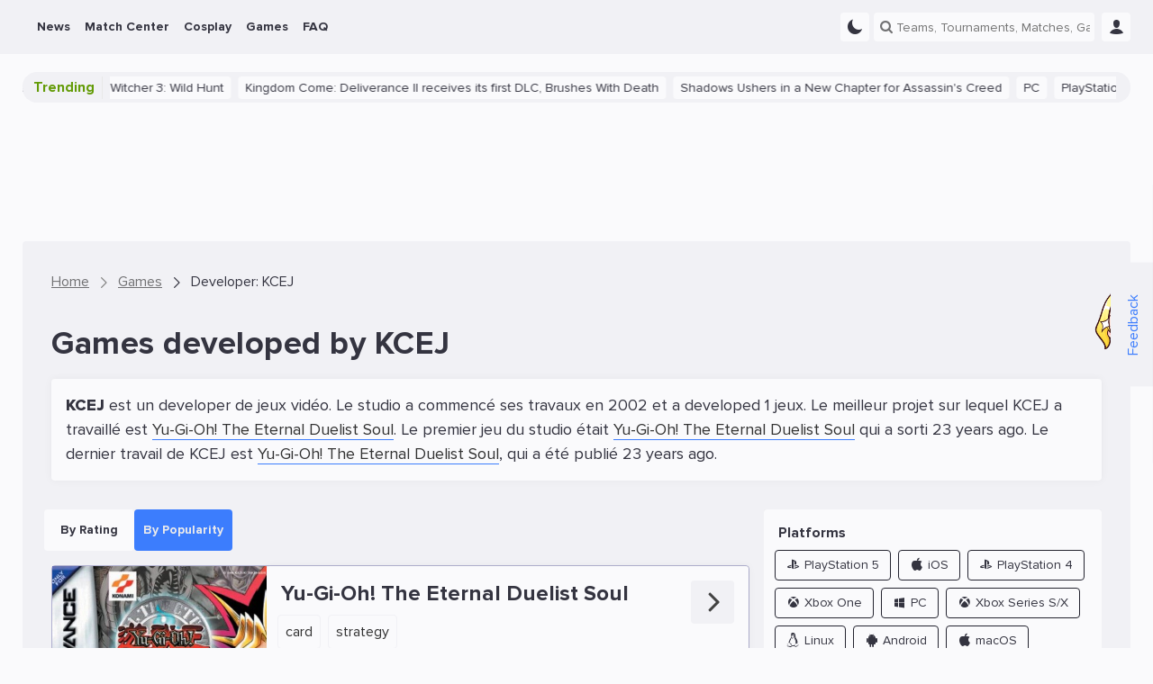

--- FILE ---
content_type: text/html; charset=UTF-8
request_url: https://ensigame.com/games/developers/kcej
body_size: 14266
content:
<!DOCTYPE html>
<html ensi-theme="light"  lang="en" prefix="og: http://ogp.me/ns#">
<head>
    
    <meta name="viewport" content="width=device-width, initial-scale=1">
    <meta http-equiv="Content-Type" content="text/html; charset=utf-8">

    <!-- CSRF Token -->
    <meta name="csrf-token" content="">
    <meta name="robots" content="max-image-preview:large, index, follow">

    
    
    <meta name="theme-color" content="#f1f1f5">

<meta name="mobile-web-app-capable" content="yes">
<meta name="application-name" content="Ensigame">

<link rel="icon" type="image/svg+xml" href="https://ensigame.com/media/logo/favicon.svg">
<link rel="icon" type="image/png" sizes="96x96" href="https://ensigame.com/media/logo-v2/fav/favicon-96.png">
<link rel="icon" type="image/png" sizes="16x16" href="https://ensigame.com/media/logo/favicon-16x16.png">
<link rel="icon" type="image/png" sizes="32x32" href="https://ensigame.com/media/logo/favicon-32x32.png">
<link rel="icon" type="image/png" sizes="192x192" href="https://ensigame.com/media/logo/android-chrome-192x192.png">
<link rel="apple-touch-icon" sizes="180x180"  href="https://ensigame.com/media/logo/apple-touch-icon.png">

    <link rel="preload" crossorigin="anonymous" href="/js/app.js?id=e4c170eb9f68558d49c27a8c2d58356f" as="script">

<link rel="preload" href="https://ensigame.com/fonts/ensi-icon.woff?3" as="font" crossorigin="anonymous">
<link rel="preload" href="https://ensigame.com/fonts/ProximaNova-Regular.woff2?10" as="font" crossorigin="anonymous">
<link rel="preload" href="https://ensigame.com/fonts/ProximaNova-Bold.woff2?10" as="font" crossorigin="anonymous">

    <link rel="alternate" type="application/rss+xml" title="Ensigame - Your Esports Guide"
          href="https://ensigame.com/feed/rss"/>

                        <link rel="alternate" hreflang="en" href="https://ensigame.com/games/developers/kcej">
                    <link rel="alternate" hreflang="pt" href="https://ensigame.com/pt/games/developers/kcej">
                    <link rel="alternate" hreflang="fr" href="https://ensigame.com/fr/games/developers/kcej">
                    <link rel="alternate" hreflang="ru" href="https://cq.ru/games/developers/kcej">
    
    <title>KCEJ - game developer - Ensigame</title><meta name="description" content="A unique selection of the best games from the developer KCEJ"><link rel="canonical" href="https://ensigame.com/games/developers/kcej"/>
    <meta property="og:site_name" content="https://ensigame.com" /><meta property="og:title" content="KCEJ - game developer - Ensigame" /><meta property="og:type" content="website" /><meta property="og:description" content="A unique selection of the best games from the developer KCEJ" /><meta property="og:url" content="https://ensigame.com/games/developers/kcej" />
    <meta name="twitter:title" content="KCEJ - game developer - Ensigame" /><meta name="twitter:description" content="A unique selection of the best games from the developer KCEJ" />

            <script type="application/ld+json">{"@context":"https:\/\/schema.org","@type":"BreadcrumbList","itemListElement":[{"@type":"ListItem","position":1,"item":{"@id":"https:\/\/ensigame.com","name":"Home","image":null}},{"@type":"ListItem","position":2,"item":{"@id":"https:\/\/ensigame.com\/games","name":"Games","image":null}},{"@type":"ListItem","position":3,"item":{"@id":"https:\/\/ensigame.com\/games\/developers\/kcej","name":"Developer: KCEJ","image":null}}]}</script>

    
    

            <link rel="stylesheet" href="/css/style.css?id=48fee90dcd0e65c8ef94ddc97acc49fc">
    
        <link rel="stylesheet" href="/css/games.css?id=3275df48c5e0a586f1aafb195839f53c">

    
    <script async src="https://www.googletagmanager.com/gtag/js?id=G-XGDCWQN5MZ"></script>
<script>
    window.dataLayer = window.dataLayer || [];

    function gtag() {
        dataLayer.push(arguments);
    }

    gtag('js', new Date());
    gtag('config', 'G-XGDCWQN5MZ', {'dimension1':  'Guest'  });

    
</script>

<script>

    window.sendGtagEvent = function (cat, event, label) {
        if (typeof gtag != 'undefined') {

            if (window.ENSI.env === 'local' || window.location.search.indexOf('debug') === 1) {
                console.log('event: ' + cat + '_' + event + '_' + label);
            }
            gtag('event', event, {
                'event_category': cat,
                'event_label': label,
                'non_interaction': true
            });
        }
    };

    window.sendBannerEvent = function (event, bannerName) {
        sendGtagEvent('Banner Analytics', event, bannerName);
    };

    window.sendBannerClick = function (bannerName) {
        sendBannerEvent('click', bannerName);
    };

    window.sendBannerImpression = function (bannerName) {
        sendBannerEvent('impression', bannerName);
    };


    window.initGTAGAnalytics = function () {

        document.querySelectorAll('[data-gtag-analytics]:not([data-gtag-loaded])').forEach(function (item) {
            item.dataset.gtagLoaded = '1';
            window.addAnalyticsClickListener(item, 'Analytics', 'data-gtag-analytics');
        });
    };


    window.addAnalyticsClickListener = function (item, cat, data) {

        item.addEventListener('mousedown', function (event) {
            let propsArray = event.currentTarget.getAttribute(data).split(":");
            if (propsArray.length === 2) {
                window.sendGtagEvent(cat, propsArray[0], propsArray[1]);
            }
        });

    };


    document.addEventListener('DOMContentLoaded', function () {
        window.initGTAGAnalytics();
    });

</script>


    <script>
    let adsenseLoaded = false;

    function loadAdsense() {
        if (adsenseLoaded) return;

        const script = document.createElement('script');
        script.src = 'https://pagead2.googlesyndication.com/pagead/js/adsbygoogle.js?client=ca-pub-5595973919461534';
        script.async = true;
        script.crossOrigin = 'anonymous';
        document.head.appendChild(script);

        adsenseLoaded = true;
    }


    document.addEventListener('scroll', loadAdsense, {
        once: true
    });
    document.addEventListener('click', loadAdsense, {
        once: true
    });
    document.addEventListener('mousemove', loadAdsense, {
        once: true
    });
    
    // Загрузка скрипта по таймауту 6 секунд
    setTimeout(loadAdsense, 6000);
</script>
    <script>

    window.ENSIReady = function (fn) {
        if (document.readyState !== 'loading') {
            fn();
        } else {
            document.addEventListener('DOMContentLoaded', fn);
        }
    };

    window.setCookie = function (name, value, days = 0.5) {
        let date = new Date();
        let expires = 'expires=';

        date.setHours(date.getHours() + (24 * days));
        expires += date.toGMTString();

        document.cookie = name + '=' + value + '; ' + expires + '; path=/';
    };

    window.getCookie = function (name) {
        let r = document.cookie.match("(^|;) ?" + name + "=([^;]*)(;|$)");
        return r ? r[2] : "";
    };

    window.ENSI = {"locale":"en","auth":false,"has_any_role":false,"user_id":null,"csrfToken":null,"host":"ensigame.com","telegram_start":null,"translations":{"js":{"source":"Source","transactions_text_prediction_reward":"Prediction with text Reward","networth_diff":"NetWorth Difference","reset_password":"Reset Password","login":"Login","registration":"Registration","must_login":"You must be logged in to your ENSI account to perform this action","vote_for_team":"Thanks for your vote! Go-Go","vote":"Thanks for your Vote!","hide_chat":"Hide Chat","show_chat":"Show Chat","thanks_for_push":"Thanks for Subscription!","favorites_updated":"Favorites Updated","goto_favorites":"Go to Favorites","add_favorites":"Add to Favorites","remove_favorites":"Remove from Favorites","thanks_for_prediction":"Thanks for your Betting Tip!","thanks_for_comment":"Thanks for your Comment!","thanks_for_reaction":"Thanks for your Reaction!","reply":"Reply","cancel":"Cancel","sending_mail":"Sending E-Mail...","mail_sent":"E-Mail was sent successfully","mail_verifed":"E-Mail already verified","no_active_outcomes":"Please choose a bet1","empty_bet":"Please specify bet amount","stupid_comment":"Please leave a meaningful comment","empty_content":"Please provide short comment","no_results":"No results...","link_telegram":"Have you seen CQ.Bot?","connect_telegram":"Connect Telegram","no_events":"No events for this date","connect_telegram_text":"Add our Telegram Bot and receive instant updates on your Teams\/Matches\/Predictions!","you_have_earned":"You Have Earned","you_spent":"You Spent","transactions_prediction_reward":"Prediction Reward","transactions_deposit":"Deposit","transactions_withdraw":"Withdraw","transactions_prediction_deposit":"Prediction Deposit","transactions_prediction_return":"Prediction Return","transactions_post_comment_reward":"Post Comment Reward","transactions_prediction_comment_reward":"Prediction Comment Reward","transactions_like_reward":"Like Reward","transactions_welcome_bonus":"Welcome Bonus","transactions_feedback_reward":"Feedback Reward","transactions_daily_reward":"Daily login Reward","transactions_fav_reward":"Favorite Reward","transactions_bets":"Betting","goto_match":"Go To Match","expand":"Expand","hide":"Hide","show_all":"Show All"}},"env":"production","oneSignalID":null,"routes":{"webapi.log-view":"https:\/\/ensigame.com\/webapi\/log-view","abbdern":"https:\/\/ensigame.com\/ensi67er","webapi.like":"https:\/\/ensigame.com\/webapi\/likes","webapi.next-post":"https:\/\/ensigame.com\/webapi\/next-post","webapi.log-js":"https:\/\/ensigame.com\/webapi\/log-js-errors","webapi.series":"https:\/\/ensigame.com\/webapi\/matchcenter","webapi.odds-table":"https:\/\/ensigame.com\/webapi\/odds-table","webapi.posts":"https:\/\/ensigame.com\/webapi\/posts","webapi.games":"https:\/\/ensigame.com\/webapi\/games","webapi.cosplays":"https:\/\/ensigame.com\/webapi\/cosplays","webapi.cosplayModels":"https:\/\/ensigame.com\/webapi\/cosplayModels","webapi.cosplayCharacters":"https:\/\/ensigame.com\/webapi\/cosplayCharacters","webapi.twitchStreams":"https:\/\/ensigame.com\/webapi\/twitchStreams","webapi.twitchClips":"https:\/\/ensigame.com\/webapi\/twitchClips","webapi.twitchVideos":"https:\/\/ensigame.com\/webapi\/twitchVideos","webapi.twitchGames":"https:\/\/ensigame.com\/webapi\/twitchGames","webapi.twitchStreamsHistory":"https:\/\/ensigame.com\/webapi\/twitchStreamsHistory","webapi.youtubeStreams":"https:\/\/ensigame.com\/webapi\/youtubeStreams","webapi.questionCategories":"https:\/\/ensigame.com\/webapi\/questionCategories","webapi.questions":"https:\/\/ensigame.com\/webapi\/questions","webapi.tournaments":"https:\/\/ensigame.com\/webapi\/tournaments","webapi.teams":"https:\/\/ensigame.com\/webapi\/teams","webapi.players":"https:\/\/ensigame.com\/webapi\/players","webapi.comments":"https:\/\/ensigame.com\/webapi\/comments","webapi.commentsThread":"https:\/\/ensigame.com\/webapi\/commentsThread","webapi.predictions":"https:\/\/ensigame.com\/webapi\/predictions","webapi.prediction.addForm":"https:\/\/ensigame.com\/webapi\/predictions\/add-form","webapi.prediction.add":"https:\/\/ensigame.com\/webapi\/predictions\/add","webapi.comments.post":"https:\/\/ensigame.com\/webapi\/comments","webapi.getUserComments":"https:\/\/ensigame.com\/webapi\/userComments","webapi.reviews.post":"https:\/\/ensigame.com\/webapi\/review","webapi.feedback":"https:\/\/ensigame.com\/webapi\/feedback","webapi.search":"https:\/\/ensigame.com\/webapi\/search","webapi.favorite.add":"https:\/\/ensigame.com\/webapi\/favorite\/add","webapi.favorite.remove":"https:\/\/ensigame.com\/webapi\/favorite\/remove","webapi.notifications.markRead":"https:\/\/ensigame.com\/webapi\/notifications\/markRead","webapi.notifications":"https:\/\/ensigame.com\/webapi\/notifications","webapi.calendar":"https:\/\/ensigame.com\/webapi\/calendar","webapi.users":"https:\/\/ensigame.com\/webapi\/users"},"YM_TRACKING_ID":"56089144","game":false};

    window.ENSI.breakpoints = {
        desktop: 1230 + 32,
        tablet: 992 + 32,
        mobile: 768 + 32,
        mobileSmall: 544 + 32,
    };

    window.ENSI.isMobile = function () {
        return window.innerWidth < window.ENSI.breakpoints.tablet + 1;
    };

    window.ENSI.isDesktop = function () {
        return !window.ENSI.isMobile();
    };

    let dateVar = new Date();
    let offset = dateVar.getTimezoneOffset();
    document.cookie = "timezoneOffset=" + offset + ";path=/";

    let loadedScripts = [];
    let loadScriptAsync = function (uri, delay = 0, anonymous = true) {

        return new Promise(function (resolve, reject) {
            setTimeout(function () {
                if (loadedScripts.includes(uri)) {
                    return resolve();
                }
                loadedScripts.push(uri);
                let tag = document.createElement('script');
                tag.src = uri;
                tag.async = true;
                if (anonymous) {
                    tag.crossOrigin = "anonymous";
                }
                tag.onload = function () {
                    return resolve();
                };
                let firstScriptTag = document.getElementsByTagName('script')[0];
                firstScriptTag.parentNode.insertBefore(tag, firstScriptTag);
            }, delay);

        });
    };


    if ('serviceWorker' in navigator) {

        navigator.serviceWorker.getRegistrations().then(function (registrations) {

            for (let registration of registrations) {

                if (!registration.active) {
                    continue;
                }

                registration.unregister();

            }

        });

    }

    window.appJSLoaded = loadScriptAsync('/js/app.js?id=e4c170eb9f68558d49c27a8c2d58356f');

    window.trans = function (key, replace = {}) {
        key = 'js.' + key;
        let translation = key.split('.').reduce((t, i) => t[i] || null, window.ENSI.translations);

        for (let placeholder in replace) {
            translation = translation.replace(`:${placeholder}`, replace[placeholder]);
        }
        return translation;
    }

</script>

    <style>

    @media screen and (max-width: 1024px ) {
        .defebtpc {
            display: none !important;
        }
    }

    @media screen and (min-width: 1025px ) {
        .beecbtbc {
            display: none !important;
        }
    }

    [data-edfbdzt] {
        width: 100%;
        height: 100%;
        position: relative;
    }



    .fecafpc, .tracking-pixel {
        position: absolute;
        left: 50%;
        top: 0;
        visibility: hidden;
        height: 1px;
        width: 1px;

    }

    .fddaaa {
        position: relative;
        clear: both;
        display: flex;
        flex-direction: column;
    }
    .fddaaa   .ecaecac {
        display: flex;
        align-items: center;
        justify-content: center;
        width: 100%;
        position: absolute;
        height: 100%;
        left: 0;
        top: 0;

    }

    .cfcacal {
        display: flex;
        height: 100%;
        width: 100%;
    }

    .cfcacal img, picture {
        width: 100%;
        height: 100%;
        margin: 0 !important;
    }



    [data-edfbdzt="gift-desktop"],
    [data-edfbdzt="gift-mobile"] {
        display: flex;
        width: 32px;
        height: 32px;
        margin-left: 6px;
    }
    @media screen and (max-width: 1024px ) {
        [data-edfbdzt="gift-desktop"],
        [data-edfbdzt="gift-mobile"] {
            margin-left: 12px;
        }
    }
    [data-edfbdzt="branding-mobile"],
    [data-fdccd="branding-mobile"] {
        display: flex;
        padding-top: calc(((100% + 32px) * 3) / 10);
        margin-left: -16px;
        width: calc(100% + (2 * 16px));
        margin-bottom: 20px;
    }

    [data-edfbdzt*="content"]:before {

        content: "Advertisement";
        width: 100%;
        height: 100%;
        position: absolute;
        top: -50%;
        transform: translateY(50%);
        background-color: var(--color-dark-3);
        display: flex;
        align-items: center;
        justify-content: center;
        font-size: 24px;
        color: var(--color-text-4);
        border-radius: 4px;
        text-transform: uppercase;
        letter-spacing: 2px;
    }

    [data-edfbdzt="content-1-desktop"],
    [data-fdccd="content-1-desktop"] {
        display: flex;
        padding-top: 10%;
        margin-top: 16px;
    }

    [data-edfbdzt="content-2-mobile"],
    [data-edfbdzt="content-3-mobile"] {
        display: flex;
        height: 110vh;
    }
    [data-edfbdzt="content-2-desktop"],
    [data-fdccd="content-2-desktop"],
    [data-edfbdzt="content-3-desktop"],
    [data-fdccd="content-3-desktop"] {
        display: flex;
        padding-top: 20%;
    }

    .cbcaflc::after {
        content: 'Ad';
        position: absolute;
        bottom: 0;
        right: 0;
        opacity: 0.8;
        pointer-events: none;
        background-color: var(--color-dark-1);
        padding: 0 2px;
        font-size: 12px;
    }
    @media screen and (max-width: 800px ) {
        .cbcaflc::after {
            font-size: 10px;
        }
    }
    html[lang="ru"] .cbcaflc::after {
        content: 'Реклама';
    }



    .fbebfcb {
        overflow: hidden;
    }
    @media screen and (min-width: 1025px ) {
        .fbebfcb:not(.fecaecbf) {
            margin: 10px 0;
        }
    }

    .fccffpb {
        height: 110vh;
        box-sizing: content-box;
        border-bottom: 5px solid #333333;
        position: relative;
        overflow: hidden;
    }
    .fccffpb .fddaaa {
        width: calc((100vh - 120px) / 2);
        height: calc(100vh - 120px);
        max-height: 200vw;
        top: 50px;
        display: flex;
    }
    .dfbfcpt {
        position: relative;
        padding: 0 15px;
        margin-bottom: 15px;
        height: 20px;
        line-height: 20px;
        color: #fff;
        font-size: 12px;
        background-color: var(--color-dark-3);
        z-index: 2;
        text-align: center;
    }
    .cbaadpc {
        height: 110vh;
        clip: rect(0, 100vw, 110vh, 0);
        -webkit-clip-path: inset(0 0);
        clip-path: inset(0 0);
        width: 100%;
        position: absolute;
        top: 0;
        left: 0;
    }
    .adbbepct {
        width: 100%;
        height: 100%;
        position: fixed;
        display: flex;
        justify-content: center;
        align-items: center;
        top: 50%;
        left: 50%;
        transform: translate(-50%, -50%);
    }
    .fccffpb div {
        -webkit-user-select: none;
        -moz-user-select: none;
        -ms-user-select: none;
        user-select: none;
        margin: auto;
    }


</style>
    
</head>
<body class="header--show " data-entity="game-developer" data-entity-id="138">

<!--noindex-->
<div class="feedback desktop-only">
    <div class="feedback__button">
        <button data-feedback-toggle class="feedback__button-text">
            Feedback
        </button>
        <img loading="lazy" class="feedback__chrysty" width="65px" height="118px" src="/media/chrysty.png" alt="Crystal Maiden Mult Cartoon">
    </div>

    <div class="feedback__form">
        <span class="feedback__form-heading">Feedback</span>
        <button data-feedback-close class="feedback__form-close ensi-icon ensi-icon-close h"></button>
        <form id="feedback" role="form" class="feedback__form-form">
                            <input name="name" required placeholder="Name" type="text" class="feedback__form-input input">
                <input name="email" placeholder="E-mail" type="email" class="feedback__form-input input">
            
            <textarea name="message" required maxlength="300" placeholder="Enter your message..." rows="2"
                      class="feedback__form-textarea textarea"></textarea>
            <button class="submit-btn">Send</button>
            <p class="feedback__form-message">Error</p>
        </form>
    </div>

</div>
<!--/noindex-->

<header id="header" class="header">
    
    <div class="navbar">
        <div class="navbar__main">
            <div class="navbar__left">
                <a href="https://ensigame.com" class="navbar__logo no-transition no_blank hide-with-search" rel="home">


                </a>
            </div>

            <ul class="navbar__menu main-menu">
            <li class="menu-item  --with_sub">
    <a href="https://ensigame.com/news"
       data-gtag-analytics="menu-desktop-click:news">
        <span>News</span>

                    <span class="menu-down-icon ensi-icon-down"></span>
            </a>

            <ul class="menu-item__submenu submenu">
                            <li class="menu-item__submenu submenu-item ">
    <a href="https://ensigame.com/articles"
       data-gtag-analytics="menu-desktop-click:news-articles">
        
        
        <span>Articles</span>
    </a>

    </li>
                            <li class="menu-item__submenu submenu-item  --with_sub">
    <a href="https://ensigame.com/games/platforms"
       data-gtag-analytics="menu-desktop-click:news-platforms">
                    <span class="menu-right-icon ensi-icon-down"></span>
        
        
        <span>Platforms</span>
    </a>

            <ul class="submenu-item__submenu submenu">
                            <li class="menu-item__submenu submenu-item ">
    <a href="https://ensigame.com/tags/pc"
       data-gtag-analytics="menu-desktop-click:news-pc">
        
        
        <span>PC</span>
    </a>

    </li>
                            <li class="menu-item__submenu submenu-item ">
    <a href="https://ensigame.com/tags/ps5"
       data-gtag-analytics="menu-desktop-click:news-playstation-5">
        
        
        <span>PlayStation 5</span>
    </a>

    </li>
                            <li class="menu-item__submenu submenu-item ">
    <a href="https://ensigame.com/tags/ps4"
       data-gtag-analytics="menu-desktop-click:news-playstation-4">
        
        
        <span>PlayStation 4</span>
    </a>

    </li>
                            <li class="menu-item__submenu submenu-item ">
    <a href="https://ensigame.com/tags/xbox-one"
       data-gtag-analytics="menu-desktop-click:news-xbox-one">
        
        
        <span>Xbox One</span>
    </a>

    </li>
                            <li class="menu-item__submenu submenu-item ">
    <a href="https://ensigame.com/tags/xbox-series"
       data-gtag-analytics="menu-desktop-click:news-xbox-series">
        
        
        <span>Xbox Series</span>
    </a>

    </li>
                            <li class="menu-item__submenu submenu-item ">
    <a href="https://ensigame.com/tags/nintendo-switch"
       data-gtag-analytics="menu-desktop-click:news-nintendo-switch">
        
        
        <span>Nintendo Switch</span>
    </a>

    </li>
                    </ul>
    </li>
                    </ul>
    </li>
            <li class="menu-item  --with_sub">
    <a href="https://ensigame.com/matches"
       data-gtag-analytics="menu-desktop-click:match-center">
        <span>Match Center</span>

                    <span class="menu-down-icon ensi-icon-down"></span>
            </a>

            <ul class="menu-item__submenu submenu">
                            <li class="menu-item__submenu submenu-item ">
    <a href="https://ensigame.com/matches"
       data-gtag-analytics="menu-desktop-click:match-center-matches">
        
        
        <span>Matches</span>
    </a>

    </li>
                            <li class="menu-item__submenu submenu-item ">
    <a href="https://ensigame.com/tournaments"
       data-gtag-analytics="menu-desktop-click:match-center-tournaments">
        
        
        <span>Tournaments</span>
    </a>

    </li>
                            <li class="menu-item__submenu submenu-item ">
    <a href="https://ensigame.com/teams"
       data-gtag-analytics="menu-desktop-click:match-center-teams">
        
        
        <span>Teams</span>
    </a>

    </li>
                            <li class="menu-item__submenu submenu-item ">
    <a href="https://ensigame.com/players"
       data-gtag-analytics="menu-desktop-click:match-center-players">
        
        
        <span>Players</span>
    </a>

    </li>
                    </ul>
    </li>
            <li class="menu-item  --with_sub">
    <a href="https://ensigame.com/cosplay"
       data-gtag-analytics="menu-desktop-click:cosplay">
        <span>Cosplay</span>

                    <span class="menu-down-icon ensi-icon-down"></span>
            </a>

            <ul class="menu-item__submenu submenu">
                            <li class="menu-item__submenu submenu-item ">
    <a href="https://ensigame.com/cosplay/feed"
       data-gtag-analytics="menu-desktop-click:cosplay-cosplay-feed">
        
        
        <span>Cosplay Feed</span>
    </a>

    </li>
                            <li class="menu-item__submenu submenu-item ">
    <a href="https://ensigame.com/cosplay/compilations"
       data-gtag-analytics="menu-desktop-click:cosplay-cosplay-compilations">
        
        
        <span>Cosplay Compilations</span>
    </a>

    </li>
                            <li class="menu-item__submenu submenu-item ">
    <a href="https://ensigame.com/cosplay/models"
       data-gtag-analytics="menu-desktop-click:cosplay-cosplay-models">
        
        
        <span>Cosplay Models</span>
    </a>

    </li>
                            <li class="menu-item__submenu submenu-item ">
    <a href="https://ensigame.com/cosplay/characters"
       data-gtag-analytics="menu-desktop-click:cosplay-cosplay-characters">
        
        
        <span>Cosplay Characters</span>
    </a>

    </li>
                    </ul>
    </li>
            <li class="menu-item  --with_sub">
    <a href="https://ensigame.com/games"
       data-gtag-analytics="menu-desktop-click:games">
        <span>Games</span>

                    <span class="menu-down-icon ensi-icon-down"></span>
            </a>

            <ul class="menu-item__submenu submenu">
                            <li class="menu-item__submenu submenu-item ">
    <a href="https://ensigame.com/games/calendar/2026/1"
       data-gtag-analytics="menu-desktop-click:games-release-calendar">
        
        
        <span>Release Calendar</span>
    </a>

    </li>
                            <li class="menu-item__submenu submenu-item  --with_sub">
    <a href="https://ensigame.com/games/genres"
       data-gtag-analytics="menu-desktop-click:games-genres">
                    <span class="menu-right-icon ensi-icon-down"></span>
        
        
        <span>Genres</span>
    </a>

            <ul class="submenu-item__submenu submenu">
                            <li class="menu-item__submenu submenu-item ">
    <a href="https://ensigame.com/games/genres/sports"
       data-gtag-analytics="menu-desktop-click:games-sports">
        
        
        <span>Sports</span>
    </a>

    </li>
                            <li class="menu-item__submenu submenu-item ">
    <a href="https://ensigame.com/games/genres/casual"
       data-gtag-analytics="menu-desktop-click:games-casual">
        
        
        <span>Casual</span>
    </a>

    </li>
                            <li class="menu-item__submenu submenu-item ">
    <a href="https://ensigame.com/games/genres/family"
       data-gtag-analytics="menu-desktop-click:games-family">
        
        
        <span>Family</span>
    </a>

    </li>
                            <li class="menu-item__submenu submenu-item ">
    <a href="https://ensigame.com/games/genres/card"
       data-gtag-analytics="menu-desktop-click:games-card">
        
        
        <span>Card</span>
    </a>

    </li>
                            <li class="menu-item__submenu submenu-item ">
    <a href="https://ensigame.com/games/genres/racing"
       data-gtag-analytics="menu-desktop-click:games-racing">
        
        
        <span>Racing</span>
    </a>

    </li>
                            <li class="menu-item__submenu submenu-item ">
    <a href="https://ensigame.com/games/genres/adventure"
       data-gtag-analytics="menu-desktop-click:games-adventure">
        
        
        <span>Adventure</span>
    </a>

    </li>
                            <li class="menu-item__submenu submenu-item ">
    <a href="https://ensigame.com/games/genres/platformer"
       data-gtag-analytics="menu-desktop-click:games-platformer">
        
        
        <span>Platformer</span>
    </a>

    </li>
                            <li class="menu-item__submenu submenu-item ">
    <a href="https://ensigame.com/games/genres/educational"
       data-gtag-analytics="menu-desktop-click:games-educational">
        
        
        <span>Educational</span>
    </a>

    </li>
                            <li class="menu-item__submenu submenu-item ">
    <a href="https://ensigame.com/games/genres/simulation"
       data-gtag-analytics="menu-desktop-click:games-simulation">
        
        
        <span>Simulation</span>
    </a>

    </li>
                            <li class="menu-item__submenu submenu-item ">
    <a href="https://ensigame.com/games/genres/fighting"
       data-gtag-analytics="menu-desktop-click:games-fighting">
        
        
        <span>Fighting</span>
    </a>

    </li>
                            <li class="menu-item__submenu submenu-item ">
    <a href="https://ensigame.com/games/genres/arcade"
       data-gtag-analytics="menu-desktop-click:games-arcade">
        
        
        <span>Arcade</span>
    </a>

    </li>
                            <li class="menu-item__submenu submenu-item ">
    <a href="https://ensigame.com/games/genres/action"
       data-gtag-analytics="menu-desktop-click:games-action">
        
        
        <span>Action</span>
    </a>

    </li>
                            <li class="menu-item__submenu submenu-item ">
    <a href="https://ensigame.com/games/genres/massively-multiplayer"
       data-gtag-analytics="menu-desktop-click:games-massively-multiplayer">
        
        
        <span>Massively Multiplayer</span>
    </a>

    </li>
                            <li class="menu-item__submenu submenu-item ">
    <a href="https://ensigame.com/games/genres/indie"
       data-gtag-analytics="menu-desktop-click:games-indie">
        
        
        <span>Indie</span>
    </a>

    </li>
                            <li class="menu-item__submenu submenu-item ">
    <a href="https://ensigame.com/games/genres/shooter"
       data-gtag-analytics="menu-desktop-click:games-shooter">
        
        
        <span>Shooter</span>
    </a>

    </li>
                            <li class="menu-item__submenu submenu-item ">
    <a href="https://ensigame.com/games/genres/strategy"
       data-gtag-analytics="menu-desktop-click:games-strategy">
        
        
        <span>Strategy</span>
    </a>

    </li>
                            <li class="menu-item__submenu submenu-item ">
    <a href="https://ensigame.com/games/genres/puzzle"
       data-gtag-analytics="menu-desktop-click:games-puzzle">
        
        
        <span>Puzzle</span>
    </a>

    </li>
                            <li class="menu-item__submenu submenu-item ">
    <a href="https://ensigame.com/games/genres/board-games"
       data-gtag-analytics="menu-desktop-click:games-board-games">
        
        
        <span>Board Games</span>
    </a>

    </li>
                            <li class="menu-item__submenu submenu-item ">
    <a href="https://ensigame.com/games/genres/role-playing-games-rpg"
       data-gtag-analytics="menu-desktop-click:games-rpg">
        
        
        <span>RPG</span>
    </a>

    </li>
                    </ul>
    </li>
                            <li class="menu-item__submenu submenu-item  --with_sub">
    <a href="https://ensigame.com/games/platforms"
       data-gtag-analytics="menu-desktop-click:games-platforms">
                    <span class="menu-right-icon ensi-icon-down"></span>
        
        
        <span>Platforms</span>
    </a>

            <ul class="submenu-item__submenu submenu">
                            <li class="menu-item__submenu submenu-item ">
    <a href="https://ensigame.com/games/platforms/playstation5"
       data-gtag-analytics="menu-desktop-click:games-playstation-5">
        
        
        <span>PlayStation 5</span>
    </a>

    </li>
                            <li class="menu-item__submenu submenu-item ">
    <a href="https://ensigame.com/games/platforms/wii"
       data-gtag-analytics="menu-desktop-click:games-wii">
        
        
        <span>Wii</span>
    </a>

    </li>
                            <li class="menu-item__submenu submenu-item ">
    <a href="https://ensigame.com/games/platforms/ios"
       data-gtag-analytics="menu-desktop-click:games-ios">
        
        
        <span>iOS</span>
    </a>

    </li>
                            <li class="menu-item__submenu submenu-item ">
    <a href="https://ensigame.com/games/platforms/playstation4"
       data-gtag-analytics="menu-desktop-click:games-playstation-4">
        
        
        <span>PlayStation 4</span>
    </a>

    </li>
                            <li class="menu-item__submenu submenu-item ">
    <a href="https://ensigame.com/games/platforms/xbox-one"
       data-gtag-analytics="menu-desktop-click:games-xbox-one">
        
        
        <span>Xbox One</span>
    </a>

    </li>
                            <li class="menu-item__submenu submenu-item ">
    <a href="https://ensigame.com/games/platforms/pc"
       data-gtag-analytics="menu-desktop-click:games-pc">
        
        
        <span>PC</span>
    </a>

    </li>
                            <li class="menu-item__submenu submenu-item ">
    <a href="https://ensigame.com/games/platforms/xbox-series-x"
       data-gtag-analytics="menu-desktop-click:games-xbox-series-sx">
        
        
        <span>Xbox Series S/X</span>
    </a>

    </li>
                            <li class="menu-item__submenu submenu-item ">
    <a href="https://ensigame.com/games/platforms/linux"
       data-gtag-analytics="menu-desktop-click:games-linux">
        
        
        <span>Linux</span>
    </a>

    </li>
                            <li class="menu-item__submenu submenu-item ">
    <a href="https://ensigame.com/games/platforms/android"
       data-gtag-analytics="menu-desktop-click:games-android">
        
        
        <span>Android</span>
    </a>

    </li>
                            <li class="menu-item__submenu submenu-item ">
    <a href="https://ensigame.com/games/platforms/macos"
       data-gtag-analytics="menu-desktop-click:games-macos">
        
        
        <span>macOS</span>
    </a>

    </li>
                            <li class="menu-item__submenu submenu-item ">
    <a href="https://ensigame.com/games/platforms/nintendo-switch"
       data-gtag-analytics="menu-desktop-click:games-nintendo-switch">
        
        
        <span>Nintendo Switch</span>
    </a>

    </li>
                            <li class="menu-item__submenu submenu-item ">
    <a href="https://ensigame.com/games/platforms/xbox360"
       data-gtag-analytics="menu-desktop-click:games-xbox-360">
        
        
        <span>Xbox 360</span>
    </a>

    </li>
                    </ul>
    </li>
                    </ul>
    </li>
            <li class="menu-item ">
    <a href="https://ensigame.com/faq"
       data-gtag-analytics="menu-desktop-click:faq">
        <span>FAQ</span>

            </a>

    </li>
    </ul>

            
            
            <div class="navbar__right">


                <div title="Light/Dark Theme"  data-gtag-analytics="click:dark-mode" data-theme-switch  class="navbar__button dark-box h">
                                          <i class="ensi-icon-moon"></i>
                                  </div>


                
                <div id="cq-search" class="navbar-search">
                    <div class="navbar__button except-lg-desktop dark-box navbar-search__button">
                        <i class="ensi-icon-search"></i>
                    </div>
                    <div class="navbar-search__input">
                        <div class="search">

    <input data-gtag-analytics="click:search" class="search__input" name="search" type="text"
           placeholder="Teams, Tournaments, Matches, Games...">
    <i class="search__loader"></i>
    <i class="search__icon ensi-icon-search"></i>
    <i class="search__close ensi-icon-close h"></i>

    <form class="search__form">

        <div class="search__filter">
            <div class="search__games">
                Games:

                                    <img class="checked" data-value="1" alt="Dota 2"
                         src="/media/games/dota-2.svg"/>
                                    <img class="checked" data-value="12" alt="OW"
                         src="/media/games/overwatch.svg"/>
                                    <img class="checked" data-value="20" alt="Valorant"
                         src="/media/games/valorant.svg"/>
                                    <img class="checked" data-value="5" alt="CS2"
                         src="/media/games/cs-2.svg"/>
                                    <img class="checked" data-value="2" alt="LoL"
                         src="/media/games/lol.svg"/>
                            </div>

            <div class="dropdown search__entity">
                <span data-filter="all" class="dropdown-item dropdown-current">In all sections</span>

                <div class="dropdown-list">
                    <span class="dropdown-item" data-filter="all">In all sections</span>
                                            <span class="dropdown-item"
                              data-filter="tournaments">Tournaments</span>
                                            <span class="dropdown-item"
                              data-filter="players">Players</span>
                                            <span class="dropdown-item"
                              data-filter="teams">Teams</span>
                                            <span class="dropdown-item"
                              data-filter="series">Series</span>
                                            <span class="dropdown-item"
                              data-filter="news">News</span>
                                            <span class="dropdown-item"
                              data-filter="articles">Articles</span>
                                            <span class="dropdown-item"
                              data-filter="games">Games</span>
                                            <span class="dropdown-item"
                              data-filter="cosplay-models">Cosplay Models</span>
                                            <span class="dropdown-item"
                              data-filter="head-to-heads">Head to Heads</span>
                    
                </div>
            </div>
        </div>
        <hr>
        <div
                class="search__content">Teams, Matches, Tournaments - Find&#039;em all 🔎</div>
    </form>
</div>
                    </div>
                </div>

                
                
                <div data-signin="login" title="Login" class="navbar__button login-button dark-box js-signin-modal-trigger">
        <i  class="ensi-icon-user h"></i>
    </div>


                <a href="#" class="main-menu__toggle-button menu-toggler">
                    <span></span>
                    <span></span>
                    <span></span>
                </a>
            </div>
        </div>

        <div class="navbar__mobile-menu mobile-menu">
            <div>
    <ul class="mobile-menu__list">
                    <li class="mobile-menu__item menu-item --subitems --no-hover  --with_sub">
                        <a data-menu-expand>
                News <i class="ensi-icon-down"></i>
            </a>
            
            <ul class="mobile-menu__submenu">
                            <li class="mobile-menu__item menu-item mobile-menu__item--sub  ">
                        <a data-gtag-analytics="menu-mobile-click:news-articles" href="https://ensigame.com/articles">
                Articles
            </a>
            
    </li>
                            <li class="mobile-menu__item menu-item mobile-menu__item--sub --subitems --no-hover  --with_sub">
                        <a data-menu-expand>
                Platforms <i class="ensi-icon-down"></i>
            </a>
            
            <ul class="mobile-menu__submenu">
                            <li class="mobile-menu__item menu-item mobile-menu__item--sub  ">
                        <a data-gtag-analytics="menu-mobile-click:news-pc" href="https://ensigame.com/tags/pc">
                PC
            </a>
            
    </li>
                            <li class="mobile-menu__item menu-item mobile-menu__item--sub  ">
                        <a data-gtag-analytics="menu-mobile-click:news-playstation-5" href="https://ensigame.com/tags/ps5">
                PlayStation 5
            </a>
            
    </li>
                            <li class="mobile-menu__item menu-item mobile-menu__item--sub  ">
                        <a data-gtag-analytics="menu-mobile-click:news-playstation-4" href="https://ensigame.com/tags/ps4">
                PlayStation 4
            </a>
            
    </li>
                            <li class="mobile-menu__item menu-item mobile-menu__item--sub  ">
                        <a data-gtag-analytics="menu-mobile-click:news-xbox-one" href="https://ensigame.com/tags/xbox-one">
                Xbox One
            </a>
            
    </li>
                            <li class="mobile-menu__item menu-item mobile-menu__item--sub  ">
                        <a data-gtag-analytics="menu-mobile-click:news-xbox-series" href="https://ensigame.com/tags/xbox-series">
                Xbox Series
            </a>
            
    </li>
                            <li class="mobile-menu__item menu-item mobile-menu__item--sub  ">
                        <a data-gtag-analytics="menu-mobile-click:news-nintendo-switch" href="https://ensigame.com/tags/nintendo-switch">
                Nintendo Switch
            </a>
            
    </li>
                    </ul>
    </li>
                            <li class="mobile-menu__item menu-item mobile-menu__item--sub  ">
                        <a data-gtag-analytics="menu-mobile-click:news-news" href="https://ensigame.com/news">
                News
            </a>
            
    </li>
                    </ul>
    </li>
                    <li class="mobile-menu__item menu-item --subitems --no-hover  --with_sub">
                        <a data-menu-expand>
                Match Center <i class="ensi-icon-down"></i>
            </a>
            
            <ul class="mobile-menu__submenu">
                            <li class="mobile-menu__item menu-item mobile-menu__item--sub  ">
                        <a data-gtag-analytics="menu-mobile-click:match-center-matches" href="https://ensigame.com/matches">
                Matches
            </a>
            
    </li>
                            <li class="mobile-menu__item menu-item mobile-menu__item--sub  ">
                        <a data-gtag-analytics="menu-mobile-click:match-center-tournaments" href="https://ensigame.com/tournaments">
                Tournaments
            </a>
            
    </li>
                            <li class="mobile-menu__item menu-item mobile-menu__item--sub  ">
                        <a data-gtag-analytics="menu-mobile-click:match-center-teams" href="https://ensigame.com/teams">
                Teams
            </a>
            
    </li>
                            <li class="mobile-menu__item menu-item mobile-menu__item--sub  ">
                        <a data-gtag-analytics="menu-mobile-click:match-center-players" href="https://ensigame.com/players">
                Players
            </a>
            
    </li>
                    </ul>
    </li>
                    <li class="mobile-menu__item menu-item --subitems --no-hover  --with_sub">
                        <a data-menu-expand>
                Cosplay <i class="ensi-icon-down"></i>
            </a>
            
            <ul class="mobile-menu__submenu">
                            <li class="mobile-menu__item menu-item mobile-menu__item--sub  ">
                        <a data-gtag-analytics="menu-mobile-click:cosplay-all-cosplay" href="https://ensigame.com/cosplay">
                All Cosplay
            </a>
            
    </li>
                            <li class="mobile-menu__item menu-item mobile-menu__item--sub  ">
                        <a data-gtag-analytics="menu-mobile-click:cosplay-cosplay-feed" href="https://ensigame.com/cosplay/feed">
                Cosplay Feed
            </a>
            
    </li>
                            <li class="mobile-menu__item menu-item mobile-menu__item--sub  ">
                        <a data-gtag-analytics="menu-mobile-click:cosplay-cosplay-compilations" href="https://ensigame.com/cosplay/compilations">
                Cosplay Compilations
            </a>
            
    </li>
                            <li class="mobile-menu__item menu-item mobile-menu__item--sub  ">
                        <a data-gtag-analytics="menu-mobile-click:cosplay-cosplay-models" href="https://ensigame.com/cosplay/models">
                Cosplay Models
            </a>
            
    </li>
                            <li class="mobile-menu__item menu-item mobile-menu__item--sub  ">
                        <a data-gtag-analytics="menu-mobile-click:cosplay-cosplay-characters" href="https://ensigame.com/cosplay/characters">
                Cosplay Characters
            </a>
            
    </li>
                    </ul>
    </li>
                    <li class="mobile-menu__item menu-item --subitems --no-hover  --with_sub">
                        <a data-menu-expand>
                Games <i class="ensi-icon-down"></i>
            </a>
            
            <ul class="mobile-menu__submenu">
                            <li class="mobile-menu__item menu-item mobile-menu__item--sub  ">
                        <a data-gtag-analytics="menu-mobile-click:games-all-games" href="https://ensigame.com/games">
                All Games
            </a>
            
    </li>
                            <li class="mobile-menu__item menu-item mobile-menu__item--sub  ">
                        <a data-gtag-analytics="menu-mobile-click:games-release-calendar" href="https://ensigame.com/games/calendar/2026/1">
                Release Calendar
            </a>
            
    </li>
                            <li class="mobile-menu__item menu-item mobile-menu__item--sub --subitems --no-hover  --with_sub">
                        <a data-menu-expand>
                Genres <i class="ensi-icon-down"></i>
            </a>
            
            <ul class="mobile-menu__submenu">
                            <li class="mobile-menu__item menu-item mobile-menu__item--sub  ">
                        <a data-gtag-analytics="menu-mobile-click:games-sports" href="https://ensigame.com/games/genres/sports">
                Sports
            </a>
            
    </li>
                            <li class="mobile-menu__item menu-item mobile-menu__item--sub  ">
                        <a data-gtag-analytics="menu-mobile-click:games-casual" href="https://ensigame.com/games/genres/casual">
                Casual
            </a>
            
    </li>
                            <li class="mobile-menu__item menu-item mobile-menu__item--sub  ">
                        <a data-gtag-analytics="menu-mobile-click:games-family" href="https://ensigame.com/games/genres/family">
                Family
            </a>
            
    </li>
                            <li class="mobile-menu__item menu-item mobile-menu__item--sub  ">
                        <a data-gtag-analytics="menu-mobile-click:games-card" href="https://ensigame.com/games/genres/card">
                Card
            </a>
            
    </li>
                            <li class="mobile-menu__item menu-item mobile-menu__item--sub  ">
                        <a data-gtag-analytics="menu-mobile-click:games-racing" href="https://ensigame.com/games/genres/racing">
                Racing
            </a>
            
    </li>
                            <li class="mobile-menu__item menu-item mobile-menu__item--sub  ">
                        <a data-gtag-analytics="menu-mobile-click:games-adventure" href="https://ensigame.com/games/genres/adventure">
                Adventure
            </a>
            
    </li>
                            <li class="mobile-menu__item menu-item mobile-menu__item--sub  ">
                        <a data-gtag-analytics="menu-mobile-click:games-platformer" href="https://ensigame.com/games/genres/platformer">
                Platformer
            </a>
            
    </li>
                            <li class="mobile-menu__item menu-item mobile-menu__item--sub  ">
                        <a data-gtag-analytics="menu-mobile-click:games-educational" href="https://ensigame.com/games/genres/educational">
                Educational
            </a>
            
    </li>
                            <li class="mobile-menu__item menu-item mobile-menu__item--sub  ">
                        <a data-gtag-analytics="menu-mobile-click:games-simulation" href="https://ensigame.com/games/genres/simulation">
                Simulation
            </a>
            
    </li>
                            <li class="mobile-menu__item menu-item mobile-menu__item--sub  ">
                        <a data-gtag-analytics="menu-mobile-click:games-fighting" href="https://ensigame.com/games/genres/fighting">
                Fighting
            </a>
            
    </li>
                            <li class="mobile-menu__item menu-item mobile-menu__item--sub  ">
                        <a data-gtag-analytics="menu-mobile-click:games-arcade" href="https://ensigame.com/games/genres/arcade">
                Arcade
            </a>
            
    </li>
                            <li class="mobile-menu__item menu-item mobile-menu__item--sub  ">
                        <a data-gtag-analytics="menu-mobile-click:games-action" href="https://ensigame.com/games/genres/action">
                Action
            </a>
            
    </li>
                            <li class="mobile-menu__item menu-item mobile-menu__item--sub  ">
                        <a data-gtag-analytics="menu-mobile-click:games-massively-multiplayer" href="https://ensigame.com/games/genres/massively-multiplayer">
                Massively Multiplayer
            </a>
            
    </li>
                            <li class="mobile-menu__item menu-item mobile-menu__item--sub  ">
                        <a data-gtag-analytics="menu-mobile-click:games-indie" href="https://ensigame.com/games/genres/indie">
                Indie
            </a>
            
    </li>
                            <li class="mobile-menu__item menu-item mobile-menu__item--sub  ">
                        <a data-gtag-analytics="menu-mobile-click:games-shooter" href="https://ensigame.com/games/genres/shooter">
                Shooter
            </a>
            
    </li>
                            <li class="mobile-menu__item menu-item mobile-menu__item--sub  ">
                        <a data-gtag-analytics="menu-mobile-click:games-strategy" href="https://ensigame.com/games/genres/strategy">
                Strategy
            </a>
            
    </li>
                            <li class="mobile-menu__item menu-item mobile-menu__item--sub  ">
                        <a data-gtag-analytics="menu-mobile-click:games-puzzle" href="https://ensigame.com/games/genres/puzzle">
                Puzzle
            </a>
            
    </li>
                            <li class="mobile-menu__item menu-item mobile-menu__item--sub  ">
                        <a data-gtag-analytics="menu-mobile-click:games-board-games" href="https://ensigame.com/games/genres/board-games">
                Board Games
            </a>
            
    </li>
                            <li class="mobile-menu__item menu-item mobile-menu__item--sub  ">
                        <a data-gtag-analytics="menu-mobile-click:games-rpg" href="https://ensigame.com/games/genres/role-playing-games-rpg">
                RPG
            </a>
            
    </li>
                    </ul>
    </li>
                            <li class="mobile-menu__item menu-item mobile-menu__item--sub --subitems --no-hover  --with_sub">
                        <a data-menu-expand>
                Platforms <i class="ensi-icon-down"></i>
            </a>
            
            <ul class="mobile-menu__submenu">
                            <li class="mobile-menu__item menu-item mobile-menu__item--sub  ">
                        <a data-gtag-analytics="menu-mobile-click:games-playstation-5" href="https://ensigame.com/games/platforms/playstation5">
                PlayStation 5
            </a>
            
    </li>
                            <li class="mobile-menu__item menu-item mobile-menu__item--sub  ">
                        <a data-gtag-analytics="menu-mobile-click:games-wii" href="https://ensigame.com/games/platforms/wii">
                Wii
            </a>
            
    </li>
                            <li class="mobile-menu__item menu-item mobile-menu__item--sub  ">
                        <a data-gtag-analytics="menu-mobile-click:games-ios" href="https://ensigame.com/games/platforms/ios">
                iOS
            </a>
            
    </li>
                            <li class="mobile-menu__item menu-item mobile-menu__item--sub  ">
                        <a data-gtag-analytics="menu-mobile-click:games-playstation-4" href="https://ensigame.com/games/platforms/playstation4">
                PlayStation 4
            </a>
            
    </li>
                            <li class="mobile-menu__item menu-item mobile-menu__item--sub  ">
                        <a data-gtag-analytics="menu-mobile-click:games-xbox-one" href="https://ensigame.com/games/platforms/xbox-one">
                Xbox One
            </a>
            
    </li>
                            <li class="mobile-menu__item menu-item mobile-menu__item--sub  ">
                        <a data-gtag-analytics="menu-mobile-click:games-pc" href="https://ensigame.com/games/platforms/pc">
                PC
            </a>
            
    </li>
                            <li class="mobile-menu__item menu-item mobile-menu__item--sub  ">
                        <a data-gtag-analytics="menu-mobile-click:games-xbox-series-sx" href="https://ensigame.com/games/platforms/xbox-series-x">
                Xbox Series S/X
            </a>
            
    </li>
                            <li class="mobile-menu__item menu-item mobile-menu__item--sub  ">
                        <a data-gtag-analytics="menu-mobile-click:games-linux" href="https://ensigame.com/games/platforms/linux">
                Linux
            </a>
            
    </li>
                            <li class="mobile-menu__item menu-item mobile-menu__item--sub  ">
                        <a data-gtag-analytics="menu-mobile-click:games-android" href="https://ensigame.com/games/platforms/android">
                Android
            </a>
            
    </li>
                            <li class="mobile-menu__item menu-item mobile-menu__item--sub  ">
                        <a data-gtag-analytics="menu-mobile-click:games-macos" href="https://ensigame.com/games/platforms/macos">
                macOS
            </a>
            
    </li>
                            <li class="mobile-menu__item menu-item mobile-menu__item--sub  ">
                        <a data-gtag-analytics="menu-mobile-click:games-nintendo-switch" href="https://ensigame.com/games/platforms/nintendo-switch">
                Nintendo Switch
            </a>
            
    </li>
                            <li class="mobile-menu__item menu-item mobile-menu__item--sub  ">
                        <a data-gtag-analytics="menu-mobile-click:games-xbox-360" href="https://ensigame.com/games/platforms/xbox360">
                Xbox 360
            </a>
            
    </li>
                    </ul>
    </li>
                    </ul>
    </li>
                    <li class="mobile-menu__item menu-item  ">
                        <a data-gtag-analytics="menu-mobile-click:faq" href="https://ensigame.com/faq">
                FAQ
            </a>
            
    </li>
            </ul>

    </div>        </div>
    </div>


</header>

<script>
    let CQDeferredPWAPrompt;

    window.addEventListener('beforeinstallprompt', function (e) {
        e.preventDefault();
        CQDeferredPWAPrompt = e;
    });
</script>

            <script>
            loadScriptAsync('https://accounts.google.com/gsi/client', 8000, false);
        </script>

        <div id="g_id_onload"
             data-client_id="1091566197378-fvt1n7t6utifg3f7oqfkmj9gb230prj7.apps.googleusercontent.com"
             data-login_uri="https://ensigame.com/social_auth/one-tap"
             data-_token=""
             data-cancel_on_tap_outside="false">
        </div>
    




    <div class="box t-line">

    <div class="t-line__inner">
        <div class="t-line__title">Trending</div>

        <div class="t-line__items">
            <div class="item-collection-1">

                                    <a href="https://ensigame.com/tags/pc" class="t-line__item h">PC</a>
                                    <a href="https://ensigame.com/tags/ps5" class="t-line__item h">PlayStation 5</a>
                
                                    <a href="https://ensigame.com/articles/gaming/15-must-have-mods-for-the-witcher-3-wild-hunt" class="t-line__item h">30 Must-Have Mods for The Witcher 3: Wild Hunt</a>
                                    <a href="https://ensigame.com/news/gaming/kingdom-come-deliverance-ii-receives-its-first-dlc-brushes-with-death" class="t-line__item h">Kingdom Come: Deliverance II receives its first DLC, Brushes With Death</a>
                                    <a href="https://ensigame.com/news/industry/shadows-ushers-in-a-new-chapter-for-assassins-creed" class="t-line__item h">Shadows Ushers in a New Chapter for Assassin&#039;s Creed</a>
                            </div>

            <div class="item-collection-2">

                                    <a href="https://ensigame.com/tags/pc" class="t-line__item h">PC</a>
                                    <a href="https://ensigame.com/tags/ps5" class="t-line__item h">PlayStation 5</a>
                
                                    <a href="https://ensigame.com/articles/gaming/15-must-have-mods-for-the-witcher-3-wild-hunt" class="t-line__item h">30 Must-Have Mods for The Witcher 3: Wild Hunt</a>
                                    <a href="https://ensigame.com/news/gaming/kingdom-come-deliverance-ii-receives-its-first-dlc-brushes-with-death" class="t-line__item h">Kingdom Come: Deliverance II receives its first DLC, Brushes With Death</a>
                                    <a href="https://ensigame.com/news/industry/shadows-ushers-in-a-new-chapter-for-assassins-creed" class="t-line__item h">Shadows Ushers in a New Chapter for Assassin&#039;s Creed</a>
                            </div>
        </div>
    </div>
</div>


    <div class="m --top">
        <ins class="adsbygoogle"
             style="display:block"
             data-ad-client="ca-pub-5595973919461534"
             data-ad-slot="7964521432"
             data-ad-format="auto"
             data-full-width-responsive="true"></ins>
    </div>

    <script>
        (adsbygoogle = window.adsbygoogle || []).push({});
    </script>


<div id="id" class="ensi-content box ">
    
            <div class="breadcrumbs__wrapper">
        <ul class="breadcrumbs">
            
                <li >
                    <a href="https://ensigame.com">
                                                    <span>Home</span>
                                            </a>
                </li>

            
                <li >
                    <a href="https://ensigame.com/games">
                                                    <span>Games</span>
                                            </a>
                </li>

            
                <li  class="breadcrumbs--is-current" >
                    <a href="https://ensigame.com/games/developers/kcej">
                                                    <span>Developer: KCEJ</span>
                                            </a>
                </li>

                    </ul>
    </div>

    


        <div class="publisher-page">
            <h1 class="main-title --32-16 --no-margin-top h2">Games developed by KCEJ</h1>
        <div class="basic-box post-content mb-32"><p><strong>KCEJ</strong> est un developer de jeux vidéo. Le studio a commencé ses travaux en 2002 et a developed 1 jeux.
        Le meilleur projet sur lequel KCEJ a travaillé est <a href="https://ensigame.com/games/yu-gi-oh-the-eternal-duelist-soul">Yu-Gi-Oh! The Eternal Duelist Soul</a>.
        Le premier jeu du studio était <a href="https://ensigame.com/games/yu-gi-oh-the-eternal-duelist-soul">Yu-Gi-Oh! The Eternal Duelist Soul</a> qui a sorti 23 years ago.
        Le dernier travail de KCEJ est <a href="https://ensigame.com/games/yu-gi-oh-the-eternal-duelist-soul">Yu-Gi-Oh! The Eternal Duelist Soul</a>, qui a été publié 23 years ago.</p></div>

        <div class="block-w-filters__button basic-box f aic jcc tablet-minus-only"><i class="ensi-icon-filter"></i>Filters
    <span data-filters-count></span> <i class="ensi-icon-close"></i>
</div>

<div class="block-w-filters">
    <div class="block-w-filters__content">
        <div class="scope-filters">
    
    <button data-pf="games" data-pf-name="order" data-pf-value="metacritic_avg" data-pf-is-radio
            class="styled-filter styled-filter--scope">
        <span>By Rating</span>
    </button>

    <button data-pf="games" data-pf-name="order" data-pf-value="popularity" data-pf-is-radio data-pf-active
            class="styled-filter styled-filter--scope">
        <span>By Popularity</span>
    </button>
</div>
        <div
    class="games-list grid-list mt-16"
        data-pfs='{"order":"popularity","developer":138}'
    data-pagination-endpoint="games"
    data-pagination-id="games"
    data-pagination-per-page="20">

                        <div class="game-card ">
    <a href="https://ensigame.com/games/yu-gi-oh-the-eternal-duelist-soul" class="game-card__image">
        <img loading="lazy" width="480" height="270" src="https://storage.ensigame.com/games/b47dd341caa922484ce8317f3af69547.jpg" alt="">
    </a>
            <div class="game-card__content basic-box ">
            <div class="game-card__header">
                <div class="game-card__main fc">
                    <a href="https://ensigame.com/games/yu-gi-oh-the-eternal-duelist-soul" class="h game-card__title">
                        Yu-Gi-Oh! The Eternal Duelist Soul
                    </a>


                    <div class="game-card__genres-grid">
                        <div class="game-card__genres">
                            <a href="https://ensigame.com/games/genres/card" class="game-genre-badge h">Card</a>
<a href="https://ensigame.com/games/genres/strategy" class="game-genre-badge h">Strategy</a>
                        </div>
                    </div>
                </div>

                <a href="https://ensigame.com/games/yu-gi-oh-the-eternal-duelist-soul" class="game-card__button match-item__btn-wrap">
                    <div class="match-item__btn"></div>
                </a>
            </div>


            <div class="game-card__about fc">

                                    <div>
                        <div>Metacritic Rating:</div>
                        <div><span title="Metacritic Rating" class="game-card__metacritic  game-card__metacritic--green  ">81</span></div>
                    </div>
                
                                    <div>
                        <div>Website:</div>
                        <div>
                            <a target="_blank"
                               href="https://yugioh.fandom.com/wiki/Yu-Gi-Oh!_The_Eternal_Duelist_Soul">yugioh.fandom.com</a>
                        </div>
                    </div>
                
                <span></span>
                                    <div>
                        <div>Release Date:</div>
                        <div>
                                                            Oct 15, 2002
                                (23 years ago)
                                                    </div>
                    </div>
                

                <div>
                    <div>Platforms</div>
                    <div class="game-card__platforms">
                                                    <a target="_blank" title="Game Boy Advance" class="game-card__platform h"
                               href="https://ensigame.com/games/platforms/game-boy-advance">
                                <i class="ensi-icon-gamepad"></i>
                            </a>
                                            </div>
                </div>

            </div>

        </div>

    </div>
        
    </div>

<div
         style="display: none"         class="load-more "
        data-loadmore="games">
        Load More
    </div>
    </div>

    <div class="block-w-filters__filters">
        <div class="block-w-filters__filters-float grid-list">
            <div class="basic-box f fc">
                <strong>Platforms</strong>
        
        <div class=" block-w-filters__filters-tags  f fw">
            <button data-pf="games" data-pf-name="platform" data-pf-value="2" class="styled-filter">
                <i class="ensi-icon-playstation"></i><span>PlayStation 5</span>
            </button>
                    <button data-pf="games" data-pf-name="platform" data-pf-value="7" class="styled-filter">
                <i class="ensi-icon-apple"></i><span>iOS</span>
            </button>
                    <button data-pf="games" data-pf-name="platform" data-pf-value="4" class="styled-filter">
                <i class="ensi-icon-playstation"></i><span>PlayStation 4</span>
            </button>
                    <button data-pf="games" data-pf-name="platform" data-pf-value="3" class="styled-filter">
                <i class="ensi-icon-xbox"></i><span>Xbox One</span>
            </button>
                    <button data-pf="games" data-pf-name="platform" data-pf-value="1" class="styled-filter">
                <i class="ensi-icon-windows"></i><span>PC</span>
            </button>
                    <button data-pf="games" data-pf-name="platform" data-pf-value="5" class="styled-filter">
                <i class="ensi-icon-xbox"></i><span>Xbox Series S/X</span>
            </button>
                    <button data-pf="games" data-pf-name="platform" data-pf-value="13" class="styled-filter">
                <i class="ensi-icon-linux"></i><span>Linux</span>
            </button>
                    <button data-pf="games" data-pf-name="platform" data-pf-value="8" class="styled-filter">
                <i class="ensi-icon-android"></i><span>Android</span>
            </button>
                    <button data-pf="games" data-pf-name="platform" data-pf-value="12" class="styled-filter">
                <i class="ensi-icon-apple"></i><span>macOS</span>
            </button>
                    <button data-pf="games" data-pf-name="platform" data-pf-value="6" class="styled-filter">
                <i class="ensi-icon-nintendo-switch"></i><span>Nintendo Switch</span>
            </button>
                    <button data-pf="games" data-pf-name="platform" data-pf-value="14" class="styled-filter">
                <i class="ensi-icon-xbox"></i><span>Xbox 360</span>
            </button>
        </div>
    </div>

    <div class="basic-box f fc">
                <strong>Genres</strong>
        
        <div class=" block-w-filters__filters-tags  f fw">
            <button data-pf="games" data-pf-name="genre" data-pf-value="13" class="styled-filter">
                <span>Sports</span>
            </button>
                    <button data-pf="games" data-pf-name="genre" data-pf-value="7" class="styled-filter">
                <span>Casual</span>
            </button>
                    <button data-pf="games" data-pf-name="genre" data-pf-value="16" class="styled-filter">
                <span>Family</span>
            </button>
                    <button data-pf="games" data-pf-name="genre" data-pf-value="19" class="styled-filter">
                <span>Card</span>
            </button>
                    <button data-pf="games" data-pf-name="genre" data-pf-value="12" class="styled-filter">
                <span>Racing</span>
            </button>
                    <button data-pf="games" data-pf-name="genre" data-pf-value="3" class="styled-filter">
                <span>Adventure</span>
            </button>
                    <button data-pf="games" data-pf-name="genre" data-pf-value="11" class="styled-filter">
                <span>Platformer</span>
            </button>
                    <button data-pf="games" data-pf-name="genre" data-pf-value="18" class="styled-filter">
                <span>Educational</span>
            </button>
                    <button data-pf="games" data-pf-name="genre" data-pf-value="8" class="styled-filter">
                <span>Simulation</span>
            </button>
                    <button data-pf="games" data-pf-name="genre" data-pf-value="15" class="styled-filter">
                <span>Fighting</span>
            </button>
                    <button data-pf="games" data-pf-name="genre" data-pf-value="10" class="styled-filter">
                <span>Arcade</span>
            </button>
                    <button data-pf="games" data-pf-name="genre" data-pf-value="1" class="styled-filter">
                <span>Action</span>
            </button>
                    <button data-pf="games" data-pf-name="genre" data-pf-value="14" class="styled-filter">
                <span>Massively Multiplayer</span>
            </button>
                    <button data-pf="games" data-pf-name="genre" data-pf-value="2" class="styled-filter">
                <span>Indie</span>
            </button>
                    <button data-pf="games" data-pf-name="genre" data-pf-value="6" class="styled-filter">
                <span>Shooter</span>
            </button>
                    <button data-pf="games" data-pf-name="genre" data-pf-value="5" class="styled-filter">
                <span>Strategy</span>
            </button>
                    <button data-pf="games" data-pf-name="genre" data-pf-value="9" class="styled-filter">
                <span>Puzzle</span>
            </button>
                    <button data-pf="games" data-pf-name="genre" data-pf-value="17" class="styled-filter">
                <span>Board Games</span>
            </button>
                    <button data-pf="games" data-pf-name="genre" data-pf-value="4" class="styled-filter">
                <span>RPG</span>
            </button>
        </div>
    </div>
        </div>
    </div>
</div>
    </div>
</div>


<div class="bottom-area ">
    
    
        <div class="tabbar">
    <a data-gtag-analytics="post-click:tabbar-home" href="https://ensigame.com" class="tabbar__item "><i class="ensi-icon-home-1"></i><span>Home</span></a>
    <a data-gtag-analytics="post-click:tabbar-series" href="https://ensigame.com/matches" class="tabbar__item "><i class="ensi-icon-headphones"></i><span>Matches</span></a>
    <a data-gtag-analytics="post-click:tabbar-articles" href="https://ensigame.com/articles" class="tabbar__item "><i class="ensi-icon-articles"></i><span>Articles</span></a>
    <a data-gtag-analytics="post-click:tabbar-news" href="https://ensigame.com/news" class="tabbar__item "><i class="ensi-icon-news-1"></i><span>News</span></a>
    <a data-gtag-analytics="post-click:tabbar-games" href="https://ensigame.com/games" class="tabbar__item "><i class="ensi-icon-gaming"></i><span>Games</span></a>
</div>
    

</div>


<script>


    function adbadig() {

        let body = document.querySelector("body");

        document.querySelector('.navbar__gift').addEventListener('click', function (e) {
            e.currentTarget.classList.toggle('navbar__gift--active');
            document.querySelector('.navbar__gift-dot').style.display = 'none';
            body.classList.remove('header--show-force');

        });

        setTimeout(function () {

            if (!getCookie('cq-gift-close')) {
                let navbarGift = document.querySelector('.navbar__gift');
                if (!navbarGift) {
                    return;
                }
                document.querySelector('.navbar__gift').click();

                body.classList.add('header--show', 'header--show-force');
                body.classList.remove('header--hide');

                setCookie('cq-gift-close', '1');
            }
        }, 5000);
    }

    function ccecfif() {

        let closeFullscreenBtn = document.querySelector(".adcdffc");
        let timer = document.querySelector(".dbcacft");
        let fullscreenBanner = document.querySelector(".debfffz");

        if (!(fullscreenBanner.length === 0) && !getCookie('cq-fullscreen-close')) {

            fullscreenBanner.style.display = 'flex';

            let timeLeft = 9;
            let showTimer = setInterval(function () {
                timer.innerHTML = 'Осталось: ' + timeLeft;
                timeLeft -= 1;
                if (timeLeft < 0) {
                    clearInterval(showTimer);
                    closeFullscreen(fullscreenBanner);
                }
            }, 1000);

            closeFullscreenBtn.addEventListener('click', function (e) {
                e.preventDefault();
                closeFullscreen(fullscreenBanner);
            });
        }
    }

    function closeFullscreen(fullscreenBanner) {
        fullscreenBanner.style.display = 'none';

        if (getCookie('cq-fullscreen-times') === '1') {
            setCookie('cq-fullscreen-times', '2');
            setCookie('cq-fullscreen-close', '1');
        } else {
            setCookie('cq-fullscreen-times', '1');
            setCookie('cq-fullscreen-close', '1');
        }

    }


    function fcdcdic() {

        let catfish = document.querySelector('.bababcw');
        let catfishCloseBtn = catfish.querySelector('.bababcw .close-button');

        catfishCloseBtn.onclick = function (e) {
            e.preventDefault();
            catfish.style.display = 'none';
            setCookie('cq-catfish-close', '1');

        };
    }


    function bffceib(zoneSlug, html) {


        let item = document.querySelector(`[data-edfbdzt="` + zoneSlug + `"]`);

        if (!item) {
            return;
        }
        item.outerHTML = html;

        let banners = document.querySelectorAll(`[data-fdccd="` + zoneSlug + `"]`);
        let banner = banners[banners.length - 1];
        if (!banner) {
            return;
        }

        if (zoneSlug.includes('catfish')) {
            fcdcdic()
        }

        if (zoneSlug.includes('fullscreen')) {
            ccecfif();
        }

        if (zoneSlug.includes('gift')) {
            adbadig();
        }

        let pixel = banner.querySelector('.fecafpc');

        if ('IntersectionObserver' in window) {

            function handleIntersection(entries) {
                entries.map(function (entry) {
                    if (entry.isIntersecting) {
                                                sendBannerImpression(banner.dataset.fddaaa);
                                                observer.unobserve(entry.target);
                    }
                });
            }

            const observer = new IntersectionObserver(handleIntersection);

            observer.observe(pixel);
        }
        banner.onmousedown = function (b) {

            if (b.target.classList.contains('close-button')) {
                return;
            }

            if (b.which === 1 || b.which === 2) {
                sendBannerClick(banner.dataset.fddaaa);
            }
        };
    }

    function cffddbf(banners) {

        let data = {zone: banners};

        if (window.ENSI.game) {
            data.game_id = window.ENSI.game;
        }

        let options = {
            method: 'POST',

            headers: {
                "X-Requested-With": "XMLHttpRequest",
                "Content-Type": "application/json"
            },
        };

        options.body = JSON.stringify(data);


        fetch(window.ENSI.routes['abbdern'], options).then(function (response) {
            return response.json();
        }).then(function (json) {
            for (let k in json) {
                bffceib(k, json[k])
            }
        });

    }


    window.initBanners = function () {


        window.ENSIReady(function () {
            let banners = [];
            document.querySelectorAll(`[data-edfbdzt]`).forEach(function (item) {
                let zoneSlug = item.dataset.edfbdzt;

                if ((zoneSlug.includes('-mobile') && window.ENSI.isDesktop()) || (zoneSlug.includes('-desktop') && window.ENSI.isMobile())) {
                    return;
                }

                if (
                    (item.dataset.afdfedc != 'undefined' && getCookie(item.dataset.afdfedc)) ||
                    (item.dataset.fbceedcs != 'undefined' && sessionStorage.getItem(item.dataset.fbceedcs))
                ) {
                    return;
                }


                banners.push(zoneSlug);
            });

            if (banners.length !== 0) {
                try {
                    cffddbf(banners);
                } catch (e) {

                }

            }

        });

    };

    initBanners();

</script>

<footer class="footer">
    <div class="box">
        <div class="footer__links ha">
            <a href="https://ensigame.com/about">About Us</a>
            <a href="https://ensigame.com/privacy-policy">Privacy Policy</a>
            <a href="https://ensigame.com/rules">Site Rules</a>

            <a href="https://ensigame.com/sitemap">Sitemap</a>
            <a href="#" id="open_preferences_center">Cookies</a>
        </div>


        <div class="social-icons">

            <a class="social-icon --instagram aic jcc" target="blank"
           title="Find us on Instagram" href="https://www.instagram.com/ensigame_en" rel="nofollow">
            <i class="ensi-icon-instagram"></i>
        </a>
    </div>


            <div class="footer__right">

                <div class="f gap-8">
                                                                                                                            <a class="f" href="https://ensigame.com/pt/games/developers/kcej"><img width="22" height="17" src="https://ensigame.com/media/lang/pt.svg" alt=""></a>
                
                                                                                <a class="f" href="https://ensigame.com/fr/games/developers/kcej"><img width="22" height="17" src="https://ensigame.com/media/lang/fr.svg" alt=""></a>
                
                                </div>
                <span title="The Website is intended for adults 18 years of age and older" class="footer__18plus">18+</span>

            </div>


    </div>

</footer>

<div class="scroll-up-button" title="Go Up"><i class="ensi-icon-chevron-up"></i></div>

<!--noindex-->
<div class="auth-popup js-signin-modal">
    <div class="auth-popup__container">
        <div class="auth-popup__spacer">

            <div class="auth-popup__header jcsb aic">

                <span>Login</span>

                <i class="ensi-icon-close js-close h"></i>

            </div>

            <div class="auth-popup__social">One-Click Login / Registration:</div>
            <div class="social-login-provider-list jcsb">

                                    <a href="https://ensigame.com/social_auth/facebook"
                       class="btn btn-primary form-control social-login-provider social-icon --facebook">
                        <img width="40" height="40" loading="lazy" src="/media/social/svg/facebook.svg"
                             title="Login With Facebook" alt="facebook">
                    </a>
                                    <a href="https://ensigame.com/social_auth/google"
                       class="btn btn-primary form-control social-login-provider social-icon --google">
                        <img width="40" height="40" loading="lazy" src="/media/social/svg/google.svg"
                             title="Login With Google" alt="google">
                    </a>
                                    <a href="https://ensigame.com/social_auth/twitch"
                       class="btn btn-primary form-control social-login-provider social-icon --twitch">
                        <img width="40" height="40" loading="lazy" src="/media/social/svg/twitch.svg"
                             title="Login With Twitch" alt="twitch">
                    </a>
                                    <a href="https://ensigame.com/social_auth/discord"
                       class="btn btn-primary form-control social-login-provider social-icon --discord">
                        <img width="40" height="40" loading="lazy" src="/media/social/svg/discord.svg"
                             title="Login With Discord" alt="discord">
                    </a>
                
            </div>

            <hr class="hr hr--24">

            <div class="auth-popup__block js-signin-modal-block" data-type="login">
                <form id="login-form" class="auth-popup__form" role="form" method="POST"
      action="https://ensigame.com/login">
    <input type="hidden" name="_token" value="">

    <div class="auth-popup__fieldset">
        <label class="auth-popup__label auth-popup__label--email"
               for="email">E-Mail</label>
        <input class="input auth-popup__input" autocomplete="email"
               id="email" name="email" value="" type="email"
               placeholder="Enter E-Mail">

    </div>

    <div class="auth-popup__fieldset">

        <label class="auth-popup__label auth-popup__label--password jcsb"
               for="password">

            Password
            <a data-signin="reset" class="auth-popup__forget-btn h js-signin-modal-trigger"
               href="#">Forgot Password</a>
        </label>


        <input class="input auth-popup__input" autocomplete="current-password"
               id="password" type="password" name="password" placeholder="Enter Password">
    </div>




    <div class="auth-popup__fieldset">
        <input class="input auth-popup__input" type="submit"  value="Login">
    </div>
</form>



            </div>

            <div class="auth-popup__block js-signin-modal-block" data-type="signup">

            </div>

            <div class="auth-popup__block js-signin-modal-block" data-type="reset">

                <form id="reset-form" class="auth-popup__form" role="form" method="POST" action="https://ensigame.com/password/email">
    <input type="hidden" name="_token" value="">
    <div class="auth-popup__fieldset">
        <label class="auth-popup__label auth-popup__label--email auth-popup__label--image-replace"
               for="reset-email">E-Mail</label>
        <input class="input auth-popup__input"
               id="reset-email" type="email" placeholder="Enter E-Mail">
    </div>

    <div class="auth-popup__fieldset">
        <input class="input auth-popup__input"
               type="submit" value="Reset Password">
    </div>
</form>

<div class="auth-popup__switch"><a href="#0" data-signin="login" data-type="login" class="js-signin-modal-trigger h">back to Login</a></div>


            </div>


        </div>
    </div>
</div>
<!--/noindex-->







<script defer src="https://static.cloudflareinsights.com/beacon.min.js/vcd15cbe7772f49c399c6a5babf22c1241717689176015" integrity="sha512-ZpsOmlRQV6y907TI0dKBHq9Md29nnaEIPlkf84rnaERnq6zvWvPUqr2ft8M1aS28oN72PdrCzSjY4U6VaAw1EQ==" data-cf-beacon='{"version":"2024.11.0","token":"951091c82a314221a4d319f22ea4f5a1","r":1,"server_timing":{"name":{"cfCacheStatus":true,"cfEdge":true,"cfExtPri":true,"cfL4":true,"cfOrigin":true,"cfSpeedBrain":true},"location_startswith":null}}' crossorigin="anonymous"></script>
</body>
</html>


--- FILE ---
content_type: text/css
request_url: https://ensigame.com/css/games.css?id=3275df48c5e0a586f1aafb195839f53c
body_size: 2081
content:
html[ensi-theme=dark]{--color-accent:#3c7dfd;--color-dark-rgba-08:rgba(12,12,23,.8);--color-dark-1-rgb:12,12,23;--color-dark-1:#242430;--color-dark-1-lighten:#353547;--color-dark-3:#191921;--color-dark-4:#1a1a26;--color-dark-5:#1a1b27;--color-dark-6:#1f202d;--color-dark-7:#232332;--color-dark-8:#252535;--color-dark-9:#2a2a3c;--color-dark-9-darken:#222230;--color-dark-9-lighten:#35354b;--color-dark-10:#2a2e3a;--color-dark-11:#2e3243;--color-dark-12:#343440;--color-dark-13:#0e0e10;--color-dark-14:#333;--color-text-1:#eaeaeb;--color-text-2:#d0d0d0;--color-text-3:#7f8497;--color-text-4:#7b7e89;--color-text-5:#d1d1d3;--color-text-6:#7f8497;--color-background-red:#321c1a;--color-background-green:#183728;--color-background-gray:#222;--color-background-gradient:linear-gradient(90deg,#07080d,#252535 40%,#252535 60%,#07080d);--color-gold:#ffd600}@media screen and (max-width:1262px){.game__header{flex-direction:column}}.game__logo{flex-shrink:0;height:145px;width:145px}.game__logo img{border-radius:4px;-o-object-fit:cover;object-fit:cover}.game__body{flex:1}@media screen and (max-width:1262px){.game__body{margin-top:16px}}@media screen and (min-width:1263px){.game__body{margin-left:32px}}.game__body .h3{margin-bottom:12px}.game__info{gap:4px 8px}.game__info-row>div:first-child{color:var(--color-text-4);margin-right:4px}.game__info-row>div:last-child{display:flex;flex:1;overflow:hidden;text-overflow:ellipsis;white-space:nowrap;width:150px}.game__info-row>div:last-child>:not(:last-child){margin-right:4px}.game__buttons{flex-shrink:0;gap:8px;width:100%}@media screen and (max-width:1262px){.game__buttons{border-top:1px solid var(--color-dark-1);margin-top:16px;padding-top:16px}.game__buttons.grid-list.grid-list--2{grid-template-columns:minmax(0,1fr) minmax(0,1fr)}}@media screen and (min-width:1263px){.game__buttons{border-left:1px solid var(--color-dark-1);margin:auto 0 auto 24px;padding-left:24px;width:350px}}.game__store-price{color:var(--color-text-4);margin-left:8px}.game__store-btn{background-color:var(--color-dark-1);border-radius:4px;font-weight:700;height:40px;padding:0 12px}.game__store-btn i{color:var(--color-accent);margin-right:8px}.game__description{margin-top:32px}.game__description-text p:not(:last-child){margin-bottom:16px}.game__series{align-items:center;background-color:var(--color-dark-1);border-radius:4px;display:flex;padding:16px}.game__series-year{color:var(--color-text-4);font-weight:700}.game__series-name{font-size:14px}.game__series-logo{flex-shrink:0;height:56px;margin-right:16px;width:56px}.game__series-logo img{border-radius:4px;-o-object-fit:cover;object-fit:cover}.game__tags{display:flex;flex-wrap:wrap;margin:-8px}.game__tags .tag{border-color:var(--color-dark-1);color:var(--color-text-1);font-size:14px;margin:4px;text-transform:lowercase}.game__tags .tag:hover{color:var(--color-accent)}.game__screenshots{grid-gap:16px;display:grid;grid-auto-flow:dense;grid-auto-rows:170px;grid-template-columns:1fr}@media screen and (min-width:801px){.game__screenshots{grid-template-columns:repeat(12,1fr)}.game__screenshots>a:nth-child(6n+1),.game__screenshots>a:nth-child(6n+3),.game__screenshots>a:nth-child(6n+5),.game__screenshots>a:nth-child(6n+6){grid-column:auto/span 5}.game__screenshots>a:nth-child(6n+2),.game__screenshots>a:nth-child(6n+4){grid-column:auto/span 7;grid-row:auto/span 2}}.game__screenshots img{border-radius:4px;height:100%;-o-object-fit:cover;object-fit:cover;width:100%}.game__screenshots a{transition:transform .3s ease-in-out}.game__screenshots a:hover{transform:scale(1.01)}.game__similar-item{align-items:center;background-color:var(--color-dark-1);border-radius:4px;display:flex;height:100px;overflow:hidden}.game__similar-logo{height:100%;margin-right:16px;width:100px}.game__similar-logo img{-o-object-fit:cover;object-fit:cover}.game__similar-tags{display:flex;margin:9px -8px -8px}.game__similar-tags .tag{border-color:#333;color:var(--color-text-1);font-size:14px;text-transform:lowercase}.game__creator{background-color:var(--color-dark-1);border-radius:4px;display:flex;font-size:14px;padding:16px}.game__creator-avatar{flex-shrink:0;height:91px;margin-right:16px;width:91px}.game__creator-avatar img{border-radius:4px;height:100%;-o-object-fit:cover;object-fit:cover;width:100%}.game__creator-name{font-size:16px;margin-bottom:4px}.game__creator-positions{border-bottom:1px solid var(--color-dark-14);color:var(--color-text-4);margin-bottom:8px;padding-bottom:8px}.game-system-requirements{background:var(--color-dark-3);padding:32px}.game-system-requirements .game-system-header .basic-box{border-bottom:1px solid var(--color-dark-1)}.game-system-requirements .game__body a:hover,.game-system-requirements .game__buttons a i,.game-system-requirements .game__buttons a:hover,.game-system-requirements .grid-list .game__item-small:hover{color:#3c7dfd}.game-system-requirements .game__item-small{position:relative}.game-system-requirements .game__item-small p{background-color:#242430ba;bottom:0;color:#fff;left:0;padding:8px;position:absolute;width:calc(100% - 4px)}.game-system-requirements .game__item-small img{height:180px;-o-object-fit:cover;object-fit:cover;width:256px}.game-system-requirements .post-content-reqs h2:before{background-color:#3c7dfd}.game-system-requirements .post-content-reqs ol a,.game-system-requirements .post-content-reqs p a:not(.swipebox):not(.cq67n-link),.game-system-requirements .post-content-reqs ul a{border-bottom:1px solid #3c7dfd;color:var(--color-text-2);transition:color .3s ease-in-out}.game-system-requirements .post-content-reqs ol a:hover,.game-system-requirements .post-content-reqs p a:not(.swipebox):not(.cq67n-link):hover,.game-system-requirements .post-content-reqs ul a:hover{color:#3c7dfd}.game-system-requirements .post-content-reqs .system-reqs-text{border-bottom:1px solid var(--color-dark-1);padding-bottom:32px}.game-system-requirements .post-content-reqs .cards{display:flex;gap:16px}@media screen and (max-width:1262px){.game-system-requirements .post-content-reqs .cards{flex-direction:column}}.game-system-requirements .post-content-reqs .cards .card-block{flex:1}.game-system-requirements .post-content-reqs .cards .card{background:var(--color-dark-1);border-radius:8px;gap:16px;padding:24px}.game-system-requirements .post-content-reqs .cards .card .card-title{display:flex}.game-system-requirements .post-content-reqs .cards .card .icon{display:flex;margin-right:5px}[ensi-theme=light] .game-system-requirements .post-content-reqs .cards .card .icon{filter:brightness(0)}.game-system-requirements .post-content-reqs .cards .card .detail.last{margin-bottom:0}.game-system-requirements .post-content-reqs .cards .card .detail .title{color:#7b7e89}.game-system-requirements .post-content-reqs .cards .card.linux .details,.game-system-requirements .post-content-reqs .cards .card.mac .details{padding-bottom:14px}.game-system-requirements .post-content-reqs .cards .card.linux p,.game-system-requirements .post-content-reqs .cards .card.mac p{color:#7b7e89}.game-system-requirements .post-content-reqs .min-system-reqs h2{display:block}.game-system-requirements .post-content-reqs .min-system-reqs h2 span{color:#4bb462}.game-system-requirements .post-content-reqs .recommended-system-reqs h2{display:block}.game-system-requirements .post-content-reqs .recommended-system-reqs h2 span{color:#3c7dfd}.game-system-requirements .game-languages{display:flex;flex-wrap:wrap;gap:8px}.game-system-requirements .game-languages .lang{border:1px solid #242430;border-radius:8px;gap:10px;padding:12px 16px}.game-system-requirements .game-languages .lang span{color:#7b7e89;font-size:14px}.game-box{display:flex;flex-direction:column}.game-box__title{font-size:28px;font-weight:700}.game-box__games>li{align-items:center;display:flex;margin:5px 0}.game-box__games>li .game-card__metacritic{margin-right:5px}.game-calendar-filters__years{align-items:center;background-color:var(--color-dark-3);border-radius:4px;display:flex;justify-content:space-between;margin-bottom:10px}.game-months__months{grid-gap:8px;display:grid;grid-template-columns:repeat(3,1fr);justify-content:space-between;width:100%}.game-months__year{display:flex;font-size:20px;font-weight:700;justify-content:center;margin:0 5px}.game-months__year--hidden{visibility:hidden}.game-months__year--current{color:var(--color-accent);width:55px}.game-months__year--small{font-size:16px;font-weight:400;width:45px}.game-months__year--smallest{font-size:14px;font-weight:400;width:32px}.game-months__year i{color:var(--color-text-3);font-size:14px;position:relative}.game-months__item{background-color:var(--color-dark-1);border-radius:4px;display:flex;flex-direction:column;flex-shrink:0;justify-content:space-between;padding:2px 5px;text-align:center}.game-months__item--current{color:var(--color-accent)}.game-months__title{font-weight:700}.game-months__count{color:var(--color-text-4)}.game-genre-badge{border:1px solid var(--color-dark-1);border-radius:4px;color:var(--color-text-2);padding:8px;text-transform:lowercase}.game-card{border:1px solid var(--color-dark-9);border-radius:4px;display:flex}.game-card__about>div{align-items:center;display:flex;min-height:30px}.game-card__about>div>div:first-child{color:var(--color-text-4);margin-right:4px}.game-card__about>div a:not(.game-card__platform){text-decoration:underline}.game-card__button{align-self:baseline;height:48px;width:48px}.game-card__button .match-item__btn:before{bottom:6px}.game-card__button .match-item__btn{height:24px;width:13px}.game-card__button .match-item__btn:after{top:6px}.game-card__title{font-size:20px}.game-card__genres{display:flex;flex-wrap:wrap;margin:0 -8px}.game-card__genres-grid{margin-bottom:12px}.game-card__genres .game-genre-badge{margin:4px}.game-card--compact{flex:1;position:relative}@media screen and (min-width:1025px){.game-card--compact:not(:last-child){margin-bottom:0!important;margin-right:12px}}@media screen and (max-width:800px){.game-card{flex-direction:column}}.game-card__image{overflow:hidden}@media screen and (min-width:801px){.game-card__image{width:350px}}.game-card--compact .game-card__image{width:100%}.game-card__image:hover>img{transform:scale(1.05)}.game-card__image>img{background-color:var(--color-dark-1);height:100%;-o-object-fit:cover;object-fit:cover;-o-object-position:center;object-position:center;transition:all .5s;width:100%}.game-card__content{display:flex;flex-direction:column}.game-card--compact .game-card__content{background:linear-gradient(to bottom,rgba(var(--color-dark-1-rgb),0) 0,rgba(var(--color-dark-1-rgb),.6) 20%,rgba(var(--color-dark-1-rgb),.8) 100%);bottom:0;position:absolute;width:100%}.game-card__header{align-items:center;display:flex;justify-content:space-between}.game-card__title{font-size:24px;font-weight:700;margin-bottom:4px}.game-card__platforms{display:flex;margin:5px 0 5px 5px}.game-card__platforms i{font-size:18px}.game-card__platform{align-items:center;display:flex;justify-content:center;margin-right:5px}.game-page__streams{margin-bottom:16px}#screenshots img{height:auto}


--- FILE ---
content_type: image/svg+xml
request_url: https://ensigame.com/media/games/lol.svg
body_size: 212
content:
<svg width="128" height="128" viewBox="0 0 128 128" xmlns="http://www.w3.org/2000/svg">
    <title>lol</title>
    <g fill-rule="nonzero" fill="none">
        <path d="M6.3 0h115.3c3.5 0 6.3 2.8 6.3 6.3v115.3c0 3.5-2.8 6.3-6.3 6.3H6.3c-3.5 0-6.3-2.8-6.3-6.3V6.3C0 2.8 2.8 0 6.3 0z"
              fill="#0C2B4C"/>
        <path d="M0 6.3v77.9l30.2 29.9 28.3-1.7 36.7-1.2 12.4-9.8-59.1-59-4.1 20.9 1 3.6-4.2 12.4 3.1-16-4.5-15.7 18.4-33L43.5 0H6.4C2.9 0 0 2.8 0 6.3z"
              fill="#FFF" opacity=".07"/>
        <path fill="#F3AE25" d="M30.2 14.3l7.4 9.5v76.4l-8.2 13.9h68.4l11.1-13.9H58.4V14.3z"/>
    </g>
</svg>

--- FILE ---
content_type: image/svg+xml
request_url: https://ensigame.com/media/games/overwatch.svg
body_size: 476
content:
<svg width="128" height="128" viewBox="0 0 128 128" xmlns="http://www.w3.org/2000/svg">
    <title>overwatch</title>
    <g fill-rule="nonzero" fill="none">
        <path d="M6.3 0h115.3c3.5 0 6.3 2.8 6.3 6.3v115.3c0 3.5-2.8 6.3-6.3 6.3H6.3c-3.5 0-6.3-2.8-6.3-6.3V6.3C0 2.8 2.8 0 6.3 0z"
              fill="#43484C"/>
        <path d="M0 6.3V77l27.9 27.9L53 110l36-6 18-24 2-27-5-18v-9L78 0H6.3C2.8 0 0 2.8 0 6.3z" fill="#F3F3F3"
              opacity=".09"/>
        <path d="M104 26L93 38s11 12 11 25c0 11-5 20-5 20L76 62 66 41v33l21.6 21.4s-8.3 8.2-23.6 8.6c-15.3-.4-23.6-8.6-23.6-8.6L62 74V41L52 62 29 83s-5-9-5-20c0-13 11-25 11-25L24 26C11 40 9 55 9 63s2 23 14 37 27 19 41 19 29-5 41-19 14-29 14-37-2-23-15-37z"
              fill="#F3F3F3"/>
        <path d="M96 19C80 8.9 67.5 8.7 64 8.9c-3.5-.2-16 0-32 10.1l10 12s9.5-5.7 22-6c12.5.3 22 6 22 6l10-12z"
              fill="#F99E1A"/>
    </g>
</svg>

--- FILE ---
content_type: image/svg+xml
request_url: https://ensigame.com/media/games/valorant.svg
body_size: 112
content:
<svg fill="#ff4655" xmlns="http://www.w3.org/2000/svg" viewBox="0 0 50 50" width="50px" height="50px"><path d="M4.781 6.375C4.515 6.044 4.067 5.916 3.669 6.057 3.268 6.197 3 6.575 3 7v18c0 .232.081.457.228.636l14 17C17.418 42.866 17.701 43 18 43h14c.384 0 .735-.221.901-.566.167-.347.12-.758-.121-1.059L4.781 6.375zM46.336 7.059c-.396-.146-.842-.02-1.11.309l-18 22c-.245.299-.295.712-.13 1.062C27.262 30.777 27.614 31 28 31h14c.304 0 .591-.138.781-.375l4-5C46.923 25.447 47 25.228 47 25V8C47 7.577 46.734 7.2 46.336 7.059z"/></svg>

--- FILE ---
content_type: image/svg+xml
request_url: https://ensigame.com/media/lang/pt.svg
body_size: 1115
content:
<?xml version="1.0" encoding="utf-8"?><!-- Uploaded to: SVG Repo, www.svgrepo.com, Generator: SVG Repo Mixer Tools -->
<svg width="32px" height="32px" viewBox="0 -4 28 28" fill="none" xmlns="http://www.w3.org/2000/svg">
<g clip-path="url(#clip0_503_4163)">
<rect width="28" height="20" rx="2" fill="white"/>
<mask id="mask0_503_4163" style="mask-type:alpha" maskUnits="userSpaceOnUse" x="0" y="0" width="28" height="20">
<rect width="28" height="20" rx="2" fill="white"/>
</mask>
<g mask="url(#mask0_503_4163)">
<rect width="28" height="20" fill="#FF2936"/>
<path fill-rule="evenodd" clip-rule="evenodd" d="M0 20H10.6667V0H0V20Z" fill="#128415"/>
<path d="M10.6667 13.3333C12.5076 13.3333 14 11.8409 14 9.99999C14 8.15905 12.5076 6.66666 10.6667 6.66666C8.82572 6.66666 7.33333 8.15905 7.33333 9.99999C7.33333 11.8409 8.82572 13.3333 10.6667 13.3333Z" stroke="#FAF94F" stroke-width="1.33333"/>
<path fill-rule="evenodd" clip-rule="evenodd" d="M9.3335 8.33333C9.3335 8.14924 9.48273 8 9.66683 8H11.6668C11.8509 8 12.0002 8.14924 12.0002 8.33333V10.6667C12.0002 11.403 11.4032 12 10.6668 12V12C9.93045 12 9.3335 11.403 9.3335 10.6667V8.33333Z" fill="white"/>
<path fill-rule="evenodd" clip-rule="evenodd" d="M10.6667 10.6667C11.0349 10.6667 11.3333 9.70153 11.3333 9.33334C11.3333 8.96515 11.0349 8.66667 10.6667 8.66667C10.2985 8.66667 10 8.96515 10 9.33334C10 9.70153 10.2985 10.6667 10.6667 10.6667Z" fill="#1D50B5"/>
</g>
</g>
<defs>
<clipPath id="clip0_503_4163">
<rect width="28" height="20" rx="2" fill="white"/>
</clipPath>
</defs>
</svg>


--- FILE ---
content_type: image/svg+xml
request_url: https://ensigame.com/media/games/cs-2.svg
body_size: 4431
content:
<?xml version="1.0" encoding="UTF-8"?>
<svg version="1.1" xmlns="http://www.w3.org/2000/svg" width="128" height="128">
<path d="M0 0 C42.24 0 84.48 0 128 0 C128 42.24 128 84.48 128 128 C85.76 128 43.52 128 0 128 C0 85.76 0 43.52 0 0 Z " fill="#FDFDFC" transform="translate(0,0)"/>
<path d="M0 0 C19.14 0 38.28 0 58 0 C58 42.24 58 84.48 58 128 C38.2 128 18.4 128 -2 128 C-2.99 127.01 -3.98 126.02 -5 125 C-6.299375 124.5359375 -6.299375 124.5359375 -7.625 124.0625 C-10 123 -10 123 -11 121.0625 C-11 120.381875 -11 119.70125 -11 119 C-10.3342395 118.35865112 -10.3342395 118.35865112 -9.6550293 117.7043457 C-6.14774932 114.09255613 -4.71149534 108.77922196 -2.8125 104.1875 C-2.34908203 103.10662109 -1.88566406 102.02574219 -1.40820312 100.91210938 C-0.97056641 99.86216797 -0.53292969 98.81222656 -0.08203125 97.73046875 C0.51774536 96.29803833 0.51774536 96.29803833 1.12963867 94.83666992 C2.41885318 90.63487934 2.63525869 87.49339293 0.8984375 83.41040039 C0.39570312 82.56469482 -0.10703125 81.71898926 -0.625 80.84765625 C-1.16640625 79.90599609 -1.7078125 78.96433594 -2.265625 77.99414062 C-3.42016362 76.04260632 -4.57640943 74.09208097 -5.734375 72.14257812 C-8.79046156 66.81989404 -10.82596479 63.18613214 -10 57 C-9.34 57 -8.68 57 -8 57 C-7.731875 56.29875 -7.46375 55.5975 -7.1875 54.875 C-6 52 -6 52 -4.375 49 C-2.99693925 45.993322 -2.71329187 44.24935882 -3 41 C1 41 1 41 4.625 41.5625 C7.86226088 42.30157167 7.86226088 42.30157167 10 41 C10.72159424 39.35636866 11.39351421 37.68949614 12 36 C12.928125 36.165 13.85625 36.33 14.8125 36.5 C17.95621353 37.07748388 17.95621353 37.07748388 21 37 C20.87431641 36.11248047 20.87431641 36.11248047 20.74609375 35.20703125 C20.64425781 34.41683594 20.54242188 33.62664063 20.4375 32.8125 C20.33308594 32.03519531 20.22867188 31.25789063 20.12109375 30.45703125 C20 28 20 28 21 23 C27.93 23 34.86 23 42 23 C42 21.68 42 20.36 42 19 C44.64 19 47.28 19 50 19 C50 18.34 50 17.68 50 17 C47.36 17 44.72 17 42 17 C41.505 16.01 41.505 16.01 41 15 C40.67 15.33 40.34 15.66 40 16 C37.40640678 16.08851529 34.83960309 16.11525945 32.24609375 16.09765625 C31.47064713 16.0962413 30.6952005 16.09482635 29.89625549 16.09336853 C27.40996506 16.08775345 24.9237634 16.07519846 22.4375 16.0625 C20.75586067 16.05748694 19.07421994 16.0529237 17.39257812 16.04882812 C13.26168434 16.03777913 9.13085724 16.02050445 5 16 C5.66 15.67 6.32 15.34 7 15 C7.49603069 10.45440632 7.49603069 10.45440632 5.95703125 6.26953125 C4.09441912 4.05733796 2.04370998 2.04370998 0 0 Z " fill="#28397F" transform="translate(70,0)"/>
<path d="M0 0 C19.8 0 39.6 0 60 0 C59.01 1.32 58.02 2.64 57 4 C56.43310718 6.34852226 56.43310718 6.34852226 56.3125 8.75 C56.24675781 9.54921875 56.18101563 10.3484375 56.11328125 11.171875 C56.07589844 11.77515625 56.03851563 12.3784375 56 13 C56.66 13.33 57.32 13.66 58 14 C57.41992188 14.18433594 56.83984375 14.36867188 56.2421875 14.55859375 C49.38897981 17.10310156 46.32735864 20.57214807 43 27 C42.43932606 28.32545286 41.89514905 29.65812612 41.375 31 C40.92125 31.99 40.4675 32.98 40 34 C39.05253906 34.10634766 39.05253906 34.10634766 38.0859375 34.21484375 C37.39757813 34.47394531 36.70921875 34.73304687 36 35 C34.87333761 37.56463939 34.02331665 39.89480072 33.25 42.5625 C32.91935547 43.62887695 32.91935547 43.62887695 32.58203125 44.71679688 C32.03974836 46.4733219 31.51790986 48.23613485 31 50 C31.99 50.33 32.98 50.66 34 51 C33.5186468 56.05420856 31.88992907 58.88404041 29 63 C28.28426473 64.64619113 27.5974304 66.30728055 27 68 C26.01 68 25.02 68 24 68 C23.95101563 68.92941406 23.90203125 69.85882813 23.8515625 70.81640625 C23.03488372 84.31976744 23.03488372 84.31976744 21 89 C19.88431641 89.73283203 19.88431641 89.73283203 18.74609375 90.48046875 C14.57793805 94.30473678 12.96164904 99.02759149 10.8125 104.1875 C10.37486328 105.19103516 9.93722656 106.19457031 9.48632812 107.22851562 C7.24505027 112.48781954 5.43142218 117.50992606 4.46362305 123.15356445 C4 125 4 125 2 128 C1.34 128 0.68 128 0 128 C0 85.76 0 43.52 0 0 Z " fill="#FBAC18" transform="translate(0,0)"/>
<path d="M0 0 C3.90136909 1.30045636 4.49287369 2.91823351 6.625 6.375 C7.23601563 7.35210937 7.84703125 8.32921875 8.4765625 9.3359375 C10 12 10 12 11 15 C11.99 15.33 12.98 15.66 14 16 C13.51080078 16.804375 13.51080078 16.804375 13.01171875 17.625 C9.38211854 24.13472546 7.95606413 30.39167957 6.87109375 37.6796875 C5.74898645 43.24493713 3.79530299 48.61409103 2 54 C-8.23 54 -18.46 54 -29 54 C-29 45.0449827 -29 45.0449827 -25.125 40.875 C-23.89136719 39.46154297 -23.89136719 39.46154297 -22.6328125 38.01953125 C-22.1987207 37.52662598 -21.76462891 37.0337207 -21.31738281 36.52587891 C-12.47955551 26.28932949 -6.93497157 15.16283729 -1.78100586 2.72729492 C-1 1 -1 1 0 0 Z " fill="#FBAD1B" transform="translate(44,74)"/>
</svg>


--- FILE ---
content_type: image/svg+xml
request_url: https://ensigame.com/media/logo/light.svg
body_size: 9592
content:
<svg width="1939" height="512" viewBox="0 0 1939 512" fill="none" xmlns="http://www.w3.org/2000/svg">
<path d="M337.257 225.697C337.257 231.485 336.239 237.754 334.203 244.506C332.167 251.15 328.845 257.366 324.236 263.153C319.735 268.833 313.787 273.602 306.393 277.46C299.105 281.319 290.21 283.248 279.707 283.248H217.483C210.21 283.248 204.314 277.352 204.314 270.079V256.71C204.314 249.437 210.21 243.541 217.483 243.541H279.707C285.387 243.541 289.781 241.827 292.889 238.397C295.997 234.86 297.551 230.52 297.551 225.376C297.551 219.91 295.783 215.624 292.246 212.516C288.817 209.408 284.637 207.854 279.707 207.854H204.314C198.634 207.854 194.24 209.622 191.132 213.159C188.024 216.588 186.47 220.875 186.47 226.019V284.373C186.47 289.946 188.185 294.286 191.614 297.394C195.151 300.502 199.491 302.056 204.635 302.056H266.538C273.811 302.056 279.707 307.952 279.707 315.225V328.754C279.707 336.027 273.811 341.923 266.538 341.923H204.314C198.526 341.923 192.257 340.905 185.505 338.869C178.861 336.832 172.645 333.564 166.858 329.063C161.178 324.454 156.409 318.506 152.551 311.219C148.693 303.824 146.763 294.875 146.763 284.373V225.697C146.763 219.91 147.782 213.694 149.818 207.05C151.854 200.298 155.123 194.082 159.624 188.402C164.232 182.615 170.18 177.793 177.468 173.935C184.862 170.076 193.811 168.147 204.314 168.147H279.707C285.495 168.147 291.71 169.165 298.355 171.202C305.107 173.238 311.322 176.56 317.002 181.168C322.79 185.67 327.612 191.618 331.47 199.012C335.328 206.3 337.257 215.195 337.257 225.697Z" fill="black"/>
<path d="M557.973 328.754C557.973 336.027 552.077 341.923 544.804 341.923H529.346C522.073 341.923 516.177 336.027 516.177 328.754V245.47C516.177 240.005 515.213 235.128 513.284 230.842C511.462 226.448 508.943 222.697 505.728 219.589C502.513 216.481 498.708 214.123 494.315 212.516C490.028 210.801 485.366 209.944 480.329 209.944H420.355C413.082 209.944 407.186 215.84 407.186 223.113V328.754C407.186 336.027 401.29 341.923 394.017 341.923H378.559C371.285 341.923 365.39 336.027 365.39 328.754V188.885C365.39 185.991 365.925 183.312 366.997 180.847C368.069 178.275 369.569 176.078 371.498 174.256C373.427 172.327 375.678 170.827 378.25 169.755C380.822 168.683 383.555 168.147 386.448 168.147H480.65C485.902 168.147 491.421 168.737 497.208 169.916C503.102 171.095 508.89 173.024 514.57 175.703C520.357 178.275 525.822 181.597 530.967 185.67C536.218 189.635 540.826 194.511 544.791 200.298C548.864 205.978 552.079 212.569 554.437 220.071C556.794 227.573 557.973 236.039 557.973 245.47V328.754Z" fill="black"/>
<path d="M762.614 283.248C762.614 290.428 761.703 296.912 759.881 302.699C758.059 308.379 755.648 313.416 752.647 317.81C749.646 322.097 746.163 325.794 742.198 328.902C738.233 331.903 734.053 334.367 729.659 336.297C725.372 338.226 720.978 339.672 716.477 340.637C712.083 341.494 707.904 341.923 703.938 341.923H603.936C596.663 341.923 590.767 336.027 590.767 328.754V313.296C590.767 306.023 596.663 300.127 603.936 300.127H703.617C709.297 300.127 713.584 298.68 716.477 295.786C719.371 292.893 720.818 288.713 720.818 283.248C720.282 272.102 714.655 266.529 703.938 266.529H639.154C629.938 266.529 622.114 264.922 615.684 261.706C609.254 258.491 604.003 254.473 599.93 249.65C595.965 244.827 593.071 239.63 591.249 234.057C589.535 228.484 588.677 223.286 588.677 218.464C588.677 209.14 590.339 201.316 593.661 194.993C596.983 188.563 601.163 183.365 606.2 179.4C611.237 175.435 616.702 172.595 622.597 170.88C628.491 169.058 634.01 168.147 639.154 168.147H728.707C735.98 168.147 741.876 174.043 741.876 181.316V196.775C741.876 204.048 735.98 209.944 728.707 209.944H639.476C637.332 209.944 635.618 210.211 634.332 210.747C633.153 211.176 632.242 211.819 631.599 212.676C631.063 213.427 630.741 214.284 630.634 215.248C630.527 216.106 630.474 216.963 630.474 217.821C630.581 219.535 630.902 220.875 631.438 221.839C631.974 222.804 632.617 223.5 633.367 223.929C634.224 224.358 635.135 224.626 636.1 224.733C637.172 224.733 638.19 224.733 639.154 224.733H703.938C714.655 224.733 723.765 226.662 731.267 230.52C738.768 234.378 744.824 239.254 749.432 245.149C754.04 250.936 757.362 257.259 759.399 264.118C761.542 270.977 762.614 277.353 762.614 283.248Z" fill="black"/>
<path d="M834.471 119.291C834.471 126.564 828.575 132.46 821.302 132.46H805.844C798.571 132.46 792.675 126.564 792.675 119.291V107.852C792.675 100.579 798.571 94.6826 805.844 94.6826H821.302C828.575 94.6826 834.471 100.579 834.471 107.852V119.291ZM834.471 328.754C834.471 336.027 828.575 341.923 821.302 341.923H805.844C798.571 341.923 792.675 336.027 792.675 328.754V181.316C792.675 174.043 798.571 168.147 805.844 168.147H821.302C828.575 168.147 834.471 174.043 834.471 181.316V328.754Z" fill="black"/>
<path d="M1063.71 358.641C1063.71 365.822 1062.8 372.252 1060.97 377.932C1059.15 383.719 1056.74 388.756 1053.74 393.043C1050.74 397.437 1047.26 401.134 1043.29 404.135C1039.33 407.243 1035.15 409.761 1030.75 411.69C1026.47 413.619 1022.07 415.013 1017.57 415.87C1013.18 416.835 1009 417.317 1005.03 417.317H942.807C935.534 417.317 929.638 411.421 929.638 404.148V388.69C929.638 381.417 935.534 375.521 942.807 375.521H1005.03C1010.71 375.521 1014.94 374.074 1017.73 371.18C1020.52 368.287 1021.91 364.107 1021.91 358.641V226.662C1021.91 221.196 1020.52 217.07 1017.73 214.284C1014.94 211.39 1010.71 209.944 1005.03 209.944H929.638C924.493 209.944 920.421 211.551 917.42 214.766C914.419 217.874 912.919 221.839 912.919 226.662V283.248C912.919 288.713 914.366 292.893 917.259 295.786C920.153 298.68 924.386 300.127 929.959 300.127H991.862C999.135 300.127 1005.03 306.023 1005.03 313.296V328.754C1005.03 336.027 999.135 341.923 991.862 341.923H929.638C925.672 341.923 921.493 341.494 917.099 340.637C912.705 339.672 908.311 338.226 903.917 336.297C899.63 334.367 895.504 331.903 891.539 328.902C887.573 325.794 884.09 322.097 881.09 317.81C878.089 313.416 875.678 308.379 873.856 302.699C872.034 296.912 871.123 290.428 871.123 283.248V226.662C871.123 222.697 871.552 218.517 872.409 214.123C873.373 209.729 874.82 205.389 876.749 201.102C878.678 196.708 881.143 192.528 884.144 188.563C887.252 184.598 890.949 181.115 895.236 178.114C899.63 175.113 904.667 172.702 910.347 170.88C916.027 169.058 922.457 168.147 929.638 168.147H1005.03C1009 168.147 1013.18 168.63 1017.57 169.594C1022.07 170.452 1026.47 171.845 1030.75 173.774C1035.15 175.703 1039.33 178.221 1043.29 181.329C1047.26 184.33 1050.74 188.027 1053.74 192.421C1056.74 196.708 1059.15 201.691 1060.97 207.371C1062.8 213.051 1063.71 219.482 1063.71 226.662V358.641Z" fill="#3C7DFD"/>
<path d="M1472.18 328.754C1472.18 336.027 1466.29 341.923 1459.01 341.923H1443.56C1436.28 341.923 1430.39 336.027 1430.39 328.754V226.662C1430.39 221.196 1428.94 217.07 1426.05 214.284C1423.15 211.39 1418.87 209.944 1413.19 209.944H1372.02C1364.75 209.944 1358.85 215.84 1358.85 223.113V328.754C1358.85 336.027 1352.96 341.923 1345.68 341.923H1330.22C1322.95 341.923 1317.06 336.027 1317.06 328.754V188.885C1317.06 185.991 1317.59 183.312 1318.66 180.847C1319.73 178.275 1321.24 176.078 1323.16 174.256C1325.09 172.327 1327.34 170.827 1329.92 169.755C1332.49 168.683 1335.22 168.147 1338.11 168.147H1413.51C1419.3 168.147 1425.51 169.165 1432.16 171.202C1436.21 172.444 1440.15 174.146 1443.96 176.307C1447.04 178.047 1451.12 175.967 1451.12 172.434C1451.12 170.067 1453.04 168.147 1455.41 168.147H1507.71C1511.68 168.147 1515.86 168.63 1520.25 169.594C1524.64 170.452 1528.98 171.845 1533.27 173.774C1537.66 175.703 1541.84 178.221 1545.81 181.329C1549.77 184.33 1553.26 188.027 1556.26 192.421C1559.26 196.708 1561.67 201.691 1563.49 207.371C1565.31 213.051 1566.23 219.482 1566.23 226.662V328.754C1566.23 336.027 1560.33 341.923 1553.06 341.923H1537.6C1530.32 341.923 1524.43 336.027 1524.43 328.754V226.662C1524.43 221.196 1523.04 217.07 1520.25 214.284C1517.57 211.39 1513.39 209.944 1507.71 209.944H1486.99C1478.48 209.944 1472.18 218.146 1472.18 226.662V328.754Z" fill="#3C7DFD"/>
<path d="M1791.76 225.697C1791.76 231.485 1790.75 237.754 1788.71 244.506C1786.67 251.15 1783.35 257.366 1778.74 263.153C1774.24 268.833 1768.29 273.602 1760.9 277.46C1753.61 281.319 1744.72 283.248 1734.21 283.248H1671.99C1664.72 283.248 1658.82 277.352 1658.82 270.079V256.71C1658.82 249.437 1664.72 243.541 1671.99 243.541H1734.21C1739.89 243.541 1744.29 241.827 1747.4 238.397C1750.5 234.86 1752.06 230.52 1752.06 225.376C1752.06 219.91 1750.29 215.624 1746.75 212.516C1743.32 209.408 1739.14 207.854 1734.21 207.854H1658.82C1653.14 207.854 1648.75 209.622 1645.64 213.159C1642.53 216.588 1640.98 220.875 1640.98 226.019V284.373C1640.98 289.946 1642.69 294.286 1646.12 297.394C1649.66 300.502 1654 302.056 1659.14 302.056H1721.04C1728.32 302.056 1734.21 307.952 1734.21 315.225V328.754C1734.21 336.027 1728.32 341.923 1721.04 341.923H1658.82C1653.03 341.923 1646.76 340.905 1640.01 338.869C1633.37 336.832 1627.15 333.564 1621.36 329.063C1615.68 324.454 1610.91 318.506 1607.06 311.219C1603.2 303.824 1601.27 294.875 1601.27 284.373V225.697C1601.27 219.91 1602.29 213.694 1604.32 207.05C1606.36 200.298 1609.63 194.082 1614.13 188.402C1618.74 182.615 1624.69 177.793 1631.97 173.935C1639.37 170.076 1648.32 168.147 1658.82 168.147H1734.21C1740 168.147 1746.22 169.165 1752.86 171.202C1759.61 173.238 1765.83 176.56 1771.51 181.168C1777.3 185.67 1782.12 191.618 1785.98 199.012C1789.83 206.3 1791.76 215.195 1791.76 225.697Z" fill="#3C7DFD"/>
<path d="M1199.69 175.665C1194.39 166.631 1181.55 166.161 1175.47 174.256C1174.85 175.084 1174.44 176.042 1174.12 177.025C1174.07 177.193 1174 177.358 1173.93 177.517L1094.88 321.866C1094.8 322.025 1094.73 322.19 1094.68 322.358C1094.36 323.337 1093.92 324.277 1093.5 325.221C1089.61 334.026 1095.65 344.168 1105.42 345.078C1106.33 345.163 1107.21 344.765 1107.83 344.098L1184.17 269.821C1185.4 268.505 1187.45 268.419 1188.79 269.628L1273.5 344.291C1274.1 344.84 1274.89 345.16 1275.71 345.092C1286.14 344.232 1292.39 332.876 1287.02 323.717L1199.69 175.665Z" fill="#3C7DFD"/>
</svg>


--- FILE ---
content_type: image/svg+xml
request_url: https://ensigame.com/media/games/dota-2.svg
body_size: 340
content:
<svg width="128" height="128" viewBox="0 0 128 128" xmlns="http://www.w3.org/2000/svg">
    <title>dota_2</title>
    <g fill-rule="nonzero" fill="none">
        <path d="M121.7.2H6.6C3.1.2.3 3 .3 6.5v115.1c0 3.5 2.8 6.3 6.3 6.3h115.1c3.5 0 6.3-2.8 6.3-6.3V6.6c0-3.5-2.8-6.4-6.3-6.4zM95.1 20.5l8.9 7.6-3.8 17.7-24-19 18.9-6.3zm-67 88.5L15.4 96.4l8.9-21.5 25.3 25.3-21.5 8.8zm78.4-5L90 105.2 14.1 25.5l6.3-5.1h5.1l88.6 60.7-7.6 22.9z"
              fill="#A51C0E"/>
        <g fill="#FFF" opacity=".09">
            <path d="M83.3 32.4l7 7 .8-.8zM30.5 42.8L14.1 25.5l6.3-5.1h5.1l88.1 60.4.1-.1L33.1.2H6.6C3.1.2.3 3 .3 6.5v5.9l30.2 30.4zM22.4 103.7l.1-.2-7.1-7.1 8.8-21.5-24-24v30.6zM77.3 26.4l17.8-5.9 7.5 6.4L75.9.2H51.1z"/>
        </g>
    </g>
</svg>

--- FILE ---
content_type: application/javascript; charset=utf-8
request_url: https://ensigame.com/js/app.js?id=e4c170eb9f68558d49c27a8c2d58356f
body_size: 41615
content:
/*! For license information please see app.js.LICENSE.txt */
(()=>{var t,e={111:()=>{},413:(t,e,n)=>{"use strict";function r(t){return r="function"==typeof Symbol&&"symbol"==typeof Symbol.iterator?function(t){return typeof t}:function(t){return t&&"function"==typeof Symbol&&t.constructor===Symbol&&t!==Symbol.prototype?"symbol":typeof t},r(t)}function o(t,e){for(var n=0;n<e.length;n++){var r=e[n];r.enumerable=r.enumerable||!1,r.configurable=!0,"value"in r&&(r.writable=!0),Object.defineProperty(t,i(r.key),r)}}function i(t){var e=function(t,e){if("object"!=r(t)||!t)return t;var n=t[Symbol.toPrimitive];if(void 0!==n){var o=n.call(t,e||"default");if("object"!=r(o))return o;throw new TypeError("@@toPrimitive must return a primitive value.")}return("string"===e?String:Number)(t)}(t,"string");return"symbol"==r(e)?e:e+""}n.r(e),n.d(e,{default:()=>s});var a=function(){return t=function t(e){!function(t,e){if(!(t instanceof e))throw new TypeError("Cannot call a class as a function")}(this,t),this.container=e,this.loading=!1,this.init()},(e=[{key:"init",value:function(){this.container.dataset.i||(this.container.dataset.i="1",this.likeButton=this.container.querySelector("[data-like-button]"),this.dislikeButton=this.container.querySelector("[data-dislike-button]"),this.isCompact=this.container.classList.contains("likes--compact")&&!this.container.classList.contains("likes--compact-separate"),this.likesTotal=this.container.querySelector(".likes__total"),this.likeCount=this.likeButton.querySelector("span"),this.dislikeCount=this.dislikeButton.querySelector("span"),this.addHandlers())}},{key:"addHandlers",value:function(){var t=this;this.likeButton.addEventListener("click",(function(e){t.makeLike(1)})),this.dislikeButton.addEventListener("click",(function(e){t.makeLike(0)}))}},{key:"clearReactedClasses",value:function(){this.dislikeButton.classList.remove("likes__item--reacted"),this.likeButton.classList.remove("likes__item--reacted")}},{key:"makeLike",value:function(t,e){var n=this,r=this;if(r.container.classList.contains("js-signin-modal-trigger"))setCookie("ensi_prev_url",window.location.href+"#"+r.container.dataset.likeableType+"-"+r.container.dataset.likeableId);else if(!this.loading){var o={likeable_type:r.container.dataset.likeableType,likeable_id:r.container.dataset.likeableId,like:t};this.loading=!0,this.container.style.opacity=.5,ENSIFetchPOST(window.ENSI.routes["webapi.like"],o).then((function(e){if(n.isCompact){var o=e.likes-e.dislikes;r.likesTotal.classList.remove("--positive","--negative"),o>0?r.likesTotal.classList.add("--positive"):o<0&&r.likesTotal.classList.add("--negative"),r.likesTotal.innerHTML=e.likes-e.dislikes}else r.likeCount.innerHTML=e.likes,r.dislikeCount.innerHTML=e.dislikes;r.clearReactedClasses(),"reacted"===e.status&&(t?r.likeButton.classList.add("likes__item--reacted"):r.dislikeButton.classList.add("likes__item--reacted")),window.ENSI.toastr_coins_message=trans("transactions_like_reward"),n.loading=!1,n.container.style.opacity=1}))}}}])&&o(t.prototype,e),n&&o(t,n),Object.defineProperty(t,"prototype",{writable:!1}),t;var t,e,n}();const s=a;window.initLikes=function(){document.querySelectorAll("[data-likes-id]").forEach((function(t){new a(t)}))},window.ENSIReady((function(){return initLikes()}))},549:(t,e,n)=>{"use strict";function r(t){return r="function"==typeof Symbol&&"symbol"==typeof Symbol.iterator?function(t){return typeof t}:function(t){return t&&"function"==typeof Symbol&&t.constructor===Symbol&&t!==Symbol.prototype?"symbol":typeof t},r(t)}function o(t,e){for(var n=0;n<e.length;n++){var r=e[n];r.enumerable=r.enumerable||!1,r.configurable=!0,"value"in r&&(r.writable=!0),Object.defineProperty(t,i(r.key),r)}}function i(t){var e=function(t,e){if("object"!=r(t)||!t)return t;var n=t[Symbol.toPrimitive];if(void 0!==n){var o=n.call(t,e||"default");if("object"!=r(o))return o;throw new TypeError("@@toPrimitive must return a primitive value.")}return("string"===e?String:Number)(t)}(t,"string");return"symbol"==r(e)?e:e+""}n.d(e,{T:()=>a});var a=function(){return t=function t(e,n,r){var o=this;!function(t,e){if(!(t instanceof e))throw new TypeError("Cannot call a class as a function")}(this,t),this.search=document.querySelector("[data-filter-search='".concat(e,"']")),this.search&&(this.searchEntity=e,this.filterEntity=n,this.pagination=r,this.searchForm=this.search.querySelector(".search__form"),this.searchIpnut=this.search.querySelector(".search__input"),this.loader=this.search.querySelector(".search__loader"),this.resultsContainer=this.search.querySelector("[data-filter-search-results]"),r.filters.game&&this.setGame(r.filters.game),hideOnOutsideClickOrEsc(this.search,(function(){return o.searchForm.style.display="none"})),this.init())},e=[{key:"setGame",value:function(t){this.games=[t]}},{key:"init",value:function(){this.addHandlers()}},{key:"addHandlers",value:function(){var t=this;this.searchIpnut.addEventListener("keyup",(function(e){return t.handleSearchInput(e)})),this.searchIpnut.addEventListener("focus",(function(){return t.handleSearchFocus()}))}},{key:"closeForm",value:function(){this.searchForm.style.display="none"}},{key:"handleSearchFocus",value:function(){this.searchForm.style.display="block"}},{key:"handleSearchInput",value:function(t){if(!("Escape"===t.key||this.searchIpnut.value.length<2)){this.searchForm.style.display="block";var e=this.searchIpnut.value;this.doSearch(e)}}},{key:"handleResultClick",value:function(t){t.preventDefault();var e,n=t.currentTarget,r=n.dataset.entityId;"teams"===this.searchEntity?e=createElementFromHTML('\n        <button data-pf="'.concat(this.pagination.id,'" data-pf-name="team" data-pf-value="').concat(r,'" class="styled-filter">\n            <img loading="lazy" src="').concat(n.querySelector("img").getAttribute("src"),'">\n            ').concat(n.querySelector(".team-small__team > span").textContent,"\n        </button>\n    ")):"games"===this.searchEntity?e=createElementFromHTML('\n        <button data-pf="'.concat(this.pagination.id,'" data-pf-name="game" data-pf-value="').concat(r,'" class="styled-filter">\n                       ').concat(n.querySelector("[data-game-name]").textContent,"\n        </button>\n    ")):"tournaments"===this.searchEntity&&(e=createElementFromHTML('\n        <button data-pf="'.concat(this.pagination.id,'" data-pf-name="tournament" data-pf-value="').concat(r,'" class="styled-filter">\n       <img loading="lazy" src="').concat(n.querySelector("img").getAttribute("src"),'">\n                       ').concat(n.dataset.tournamentShortTitle,"\n        </button>\n    ")));var o=this.search.parentNode.querySelector('[data-pf-value="'+r+'"]');o?e=o:this.search.parentNode.insertBefore(e,this.search),this.closeForm(),e.click()}},{key:"doSearch",value:function(t){var e=this;this.loader.classList.add("search__loader--active");var n={entity:this.searchEntity,games:JSON.stringify(this.games),search:t};ENSIFetchPOST(window.ENSI.routes["webapi.search"],n).then((function(t){e.resultsContainer.innerHTML=t.html,e.search.querySelectorAll("[data-entity-id]").forEach((function(t){return t.addEventListener("click",(function(t){return e.handleResultClick(t)}))})),e.loader.classList.remove("search__loader--active")}))}}],e&&o(t.prototype,e),n&&o(t,n),Object.defineProperty(t,"prototype",{writable:!1}),t;var t,e,n}()},561:()=>{var t=document.querySelector(".review-form");if(t){var e=function(t,e){i.innerHTML=e+"/5"},n=function(){var t=0,e=0;return Array.from(r).filter((function(t){return t.matches(":checked")})).forEach((function(n){e++,t+=Number(n.value)})),e>0?Math.round(t/e*10)/10:0},r=t.querySelectorAll('input[type="radio"]:not([name="avg"])'),o=t.querySelectorAll('input[type="radio"][name="avg"]'),i=t.querySelector(".review-form__average .review-stars__top span"),a=t.querySelector(".review-form__average fieldset"),s=t.querySelectorAll("fieldset");o.forEach((function(t){return t.addEventListener("click",(function(t){var n=t.currentTarget,r=n.value;e(0,r),s.forEach((function(t){t.querySelector('[value="'+r+'"]').setAttribute("checked","true")}))}))})),r.forEach((function(t){return t.addEventListener("change",(function(t){var r=t.currentTarget,o=r.value;e(0,o),i.innerHTML=n()+"/5",a.querySelector('[value="'+Math.round(n())+'"]').setAttribute("checked","true")}))}))}},610:()=>{},669:()=>{},759:()=>{},914:()=>{"use strict";var t,e,n="function"==typeof Map?new Map:(t=[],e=[],{has:function(e){return t.indexOf(e)>-1},get:function(n){return e[t.indexOf(n)]},set:function(n,r){-1===t.indexOf(n)&&(t.push(n),e.push(r))},delete:function(n){var r=t.indexOf(n);r>-1&&(t.splice(r,1),e.splice(r,1))}}),r=function(t){return new Event(t,{bubbles:!0})};try{new Event("test")}catch(t){r=function(t){var e=document.createEvent("Event");return e.initEvent(t,!0,!1),e}}function o(t){var e=n.get(t);e&&e.destroy()}function i(t){var e=n.get(t);e&&e.update()}var a=null;"undefined"==typeof window||"function"!=typeof window.getComputedStyle?((a=function(t){return t}).destroy=function(t){return t},a.update=function(t){return t}):((a=function(t,e){return t&&Array.prototype.forEach.call(t.length?t:[t],(function(t){return function(t){if(t&&t.nodeName&&"TEXTAREA"===t.nodeName&&!n.has(t)){var e,o=null,i=null,a=null,s=function(){t.clientWidth!==i&&d()},c=function(e){window.removeEventListener("resize",s,!1),t.removeEventListener("input",d,!1),t.removeEventListener("keyup",d,!1),t.removeEventListener("autosize:destroy",c,!1),t.removeEventListener("autosize:update",d,!1),Object.keys(e).forEach((function(n){t.style[n]=e[n]})),n.delete(t)}.bind(t,{height:t.style.height,resize:t.style.resize,overflowY:t.style.overflowY,overflowX:t.style.overflowX,wordWrap:t.style.wordWrap});t.addEventListener("autosize:destroy",c,!1),"onpropertychange"in t&&"oninput"in t&&t.addEventListener("keyup",d,!1),window.addEventListener("resize",s,!1),t.addEventListener("input",d,!1),t.addEventListener("autosize:update",d,!1),t.style.overflowX="hidden",t.style.wordWrap="break-word",n.set(t,{destroy:c,update:d}),"vertical"===(e=window.getComputedStyle(t,null)).resize?t.style.resize="none":"both"===e.resize&&(t.style.resize="horizontal"),o="content-box"===e.boxSizing?-(parseFloat(e.paddingTop)+parseFloat(e.paddingBottom)):parseFloat(e.borderTopWidth)+parseFloat(e.borderBottomWidth),isNaN(o)&&(o=0),d()}function l(e){var n=t.style.width;t.style.width="0px",t.style.width=n,t.style.overflowY=e}function u(){if(0!==t.scrollHeight){var e=function(t){for(var e=[];t&&t.parentNode&&t.parentNode instanceof Element;)t.parentNode.scrollTop&&(t.parentNode.style.scrollBehavior="auto",e.push([t.parentNode,t.parentNode.scrollTop])),t=t.parentNode;return function(){return e.forEach((function(t){var e=t[0];e.scrollTop=t[1],e.style.scrollBehavior=null}))}}(t);t.style.height="",t.style.height=t.scrollHeight+o+"px",i=t.clientWidth,e()}}function d(){u();var e=Math.round(parseFloat(t.style.height)),n=window.getComputedStyle(t,null),o="content-box"===n.boxSizing?Math.round(parseFloat(n.height)):t.offsetHeight;if(o<e?"hidden"===n.overflowY&&(l("scroll"),u(),o="content-box"===n.boxSizing?Math.round(parseFloat(window.getComputedStyle(t,null).height)):t.offsetHeight):"hidden"!==n.overflowY&&(l("hidden"),u(),o="content-box"===n.boxSizing?Math.round(parseFloat(window.getComputedStyle(t,null).height)):t.offsetHeight),a!==o){a=o;var i=r("autosize:resized");try{t.dispatchEvent(i)}catch(t){}}}}(t)})),t}).destroy=function(t){return t&&Array.prototype.forEach.call(t.length?t:[t],o),t},a.update=function(t){return t&&Array.prototype.forEach.call(t.length?t:[t],i),t});a(document.querySelectorAll("[data-autosize-textarea]"))},1e3:()=>{},1125:()=>{var t=document.querySelector("html"),e=document.querySelector("[data-theme-switch]"),n={mode:"light"};function r(){n.mode="dark",setCookie("ensi-dark-mode",1,10),e.querySelector("i").classList.remove("ensi-icon-moon"),e.querySelector("i").classList.add("ensi-icon-sun")}e.addEventListener("click",(function(){!function(){"dark"===n.mode?(n.mode="light",setCookie("ensi-dark-mode",1,-1),e.querySelector("i").classList.remove("ensi-icon-sun"),e.querySelector("i").classList.add("ensi-icon-moon")):r();t.setAttribute("ensi-theme",n.mode)}()})),getCookie("ensi-dark-mode")&&r()},1520:(t,e,n)=>{"use strict";n.r(e);var r=n(3420);function o(t,e){t&&(t.addEventListener("click",(function(n){e.contains(n.target)||t.classList.toggle("--expanded")})),hideOnOutsideClickOrEsc(t,(function(){t.classList.remove("--expanded")})))}window.ENSIisEN=function(){return"en"===window.ENSI.locale},window.ENSIFetchPOST=function(t,e){return ENSIFetch("POST",t,e)},window.ENSIFetchGET=function(t){var e;return ENSIFetch("GET",t+((e=arguments.length>1&&void 0!==arguments[1]&&arguments[1])?"?"+new URLSearchParams(e).toString():""))},window.ENSIFetch=function(t,e){var n,r=arguments.length>2&&void 0!==arguments[2]?arguments[2]:null,o={method:t,headers:{"X-CSRF-Token":document.querySelector('meta[name="csrf-token"]').getAttribute("content"),"X-Requested-With":"XMLHttpRequest","Content-Type":"application/json",Accept:"application/json, text/plain, */*"},credentials:"same-origin"};return r&&(o.body=JSON.stringify(r)),fetch(e,o).then((function(t){return n=t,t.json()})).then((function(t){if(t.responseBase=n,!t.exception){if(t.message&&t.errors){var e=[];for(var r in t.errors)e.push(t.errors[r]);EnsiToast.error(e.join(", "))}else{if(t.errors){var o="";for(var i in t.errors)o+=t.errors[i]+". ";EnsiToast.info(o)}t.message&&EnsiToast.info(t.message),t.success&&EnsiToast.success(t.success)}return t.coins&&EnsiToast.coins(t.coins),t}EnsiToast.error(t.message)}))},window.hideOnOutsideClickOrEsc=function(t,e){t&&(document.addEventListener("click",(function(n){t.contains(n.target)||e()})),document.addEventListener("keyup",(function(t){"Escape"===t.code&&e()})))},window.createElementFromHTML=function(t){var e=document.createElement("div");return e.innerHTML=t.trim(),e.firstChild},window.ENSIReady((function(){var t=window.pageYOffset,e=document.querySelector("body"),n=0;window.innerWidth<window.ENSI.breakpoints.desktop&&(window.onscroll=function(){var r=window.pageYOffset;(n+=r-t)<-100?(e.classList.add("header--show"),e.classList.remove("header--hide"),n=0):n>100&&(e.classList.add("header--hide"),e.classList.remove("header--show"),n=0),t=r}),o(document.querySelector(".post-filter-header"),document.querySelector(".post-filter-header__dropdown")),o(document.querySelector(".user-profile"),document.querySelector(".user-profile__menu")),o(document.querySelector("#notifications-button"),document.querySelector(".notifications-box"))})),document.addEventListener("mousedown",(function(t){var e=t.target.closest("[data-ahref]");e&&(1===t.button?window.open(e.dataset.ahref,"_blank"):0===t.button&&(window.location=e.dataset.ahref))})),new r.A(document.querySelector(".regions-dropdown")),window.updateOutcomeOverall=function(t,e){document.querySelectorAll("[data-outcome"+t+"-odd]").forEach((function(n){n.dataset["outcome"+t+"Odd"]=e,n.classList.add("animation--blink"),setTimeout((function(){return n.classList.remove("animation--blink")}),1e3)}))},window.parseEl=function(t){var e=document.createElement("div");return e.innerHTML=t,e.firstElementChild}},1620:()=>{},2117:(t,e,n)=>{"use strict";function r(t){return r="function"==typeof Symbol&&"symbol"==typeof Symbol.iterator?function(t){return typeof t}:function(t){return t&&"function"==typeof Symbol&&t.constructor===Symbol&&t!==Symbol.prototype?"symbol":typeof t},r(t)}function o(t,e){for(var n=0;n<e.length;n++){var r=e[n];r.enumerable=r.enumerable||!1,r.configurable=!0,"value"in r&&(r.writable=!0),Object.defineProperty(t,i(r.key),r)}}function i(t){var e=function(t,e){if("object"!=r(t)||!t)return t;var n=t[Symbol.toPrimitive];if(void 0!==n){var o=n.call(t,e||"default");if("object"!=r(o))return o;throw new TypeError("@@toPrimitive must return a primitive value.")}return("string"===e?String:Number)(t)}(t,"string");return"symbol"==r(e)?e:e+""}n.r(e),n.d(e,{default:()=>a});var a=function(){return t=function t(e){!function(t,e){if(!(t instanceof e))throw new TypeError("Cannot call a class as a function")}(this,t),this.container=e,this.pollID=e.dataset.poll,this.container.classList.contains("js-signin-modal-trigger")||this.addClickHandlers()},e=[{key:"addClickHandlers",value:function(){var t=this;this.container.querySelectorAll("[data-poll-option]").forEach((function(e){e.addEventListener("click",(function(e){return t.onOptionClick(e)}))}))}},{key:"onOptionClick",value:function(t){var e=this,n=t.currentTarget,r=t.currentTarget.dataset.pollOption;n.style.opacity=.6,ENSIFetchPOST("/webapi/poll/"+r).then((function(t){n.style.opacity=1,e.container.querySelectorAll("[data-poll-option]").forEach((function(t){return t.classList.remove("poll__option--user-voted")})),"voted"!==t.status&&"revoted"!==t.status||(e.container.classList.add("poll--user-voted"),n.classList.add("poll__option--user-voted")),"unvoted"===t.status&&e.container.classList.remove("poll--user-voted"),e.recountVotesAndPercentages(t.current_votes,t.vote_cnt),e.container.querySelector(".poll__vote-count").innerHTML=t.vote_cnt+" "+t.votes_text}))}},{key:"recountVotesAndPercentages",value:function(t,e){for(var n in t){var r=t[n];this.container.querySelector('[data-poll-option="'+n+'"] .poll__option-vote-cnt').innerHTML=r,this.container.querySelector('[data-poll-option="'+n+'"] .poll__progress').style.width=(r/e*100).toFixed(2)+"%"}}}],e&&o(t.prototype,e),n&&o(t,n),Object.defineProperty(t,"prototype",{writable:!1}),t;var t,e,n}();document.querySelectorAll("[data-poll]").forEach((function(t){new a(t)}))},2142:()=>{document.querySelectorAll('a[href^="#"]:not(.--no-smooth)').forEach((function(t){t.addEventListener("click",(function(t){t.preventDefault();try{document.querySelector(this.getAttribute("href")).scrollIntoView({behavior:"smooth"})}catch(t){}}))}));var t=document.querySelector(".scroll-up-button");t.addEventListener("click",(function(){window.scrollTo({top:0,behavior:"smooth"})})),document.addEventListener("scroll",(function(){document.documentElement.scrollTop>1200?(t.style.visibility="visible",t.style.opacity=1):(t.style.visibility="hidden",t.style.opacity=0)}))},2561:()=>{var t=window.ENSI.routes["webapi.log-view"],e=document.querySelector("body[data-entity][data-entity-id]");if(e)try{ENSIFetchPOST(t+"/"+e.dataset.entity+"/"+e.dataset.entityId)}catch(t){}},2622:()=>{},3068:(t,e,n)=>{"use strict";n.r(e);var r=n(3420);document.querySelectorAll(".stages__list .dropdown").forEach((function(t){return new r.A(t)}))},3253:()=>{},3420:(t,e,n)=>{"use strict";function r(t){return r="function"==typeof Symbol&&"symbol"==typeof Symbol.iterator?function(t){return typeof t}:function(t){return t&&"function"==typeof Symbol&&t.constructor===Symbol&&t!==Symbol.prototype?"symbol":typeof t},r(t)}function o(t,e){for(var n=0;n<e.length;n++){var r=e[n];r.enumerable=r.enumerable||!1,r.configurable=!0,"value"in r&&(r.writable=!0),Object.defineProperty(t,i(r.key),r)}}function i(t){var e=function(t,e){if("object"!=r(t)||!t)return t;var n=t[Symbol.toPrimitive];if(void 0!==n){var o=n.call(t,e||"default");if("object"!=r(o))return o;throw new TypeError("@@toPrimitive must return a primitive value.")}return("string"===e?String:Number)(t)}(t,"string");return"symbol"==r(e)?e:e+""}n.d(e,{A:()=>a});var a=function(){return t=function t(e){var n=arguments.length>1&&void 0!==arguments[1]?arguments[1]:{};!function(t,e){if(!(t instanceof e))throw new TypeError("Cannot call a class as a function")}(this,t),e&&(this.el=e,this.list=this.el.querySelector(".dropdown-list"),this.opened=!1,this.options={searchable:n.searchable||!1,selectable:void 0===n.selectable||n.selectable},this.addHandlers())},e=[{key:"addHandlers",value:function(){var t=this;this.el.addEventListener("click",this.onDropdownClick.bind(this)),this.el.querySelectorAll(".dropdown-list .dropdown-item").forEach((function(e){return e.addEventListener("click",t.onDropdownItemClick.bind(t))}));var e=document.querySelector("[data-dropdown-cancel]");e&&e.addEventListener("click",this.onDropdownCancelClick.bind(this)),this.options.searchable&&(this.el.querySelector('input[type="search"]'),this.el.addEventListener("input",this.onDropdownSearchInput.bind(this)),this.el.addEventListener("focusout",this.onDropdownSearchFocusOut.bind(this)),this.el.addEventListener("keydown",this.onDropdownSearchKeydown.bind(this)),this.el.style.display="none"),hideOnOutsideClickOrEsc(this.el,this.close.bind(this))}},{key:"close",value:function(){var t=this.el;this.options.searchable&&(t.querySelector('input[type="search"]').style.display="none",t.querySelector(".dropdown-current > a").style.display="block"),t.classList.remove("show"),this.opened=!1}},{key:"open",value:function(){var t=this.el;if(this.options.searchable){var e=t.querySelector('input[type="search"]');e.style.display="block",e.focus(),t.querySelector(".dropdown-current > a").style.display="none"}t.classList.add("show"),this.opened=!0}},{key:"toggle",value:function(){this.opened?this.close():this.open()}},{key:"onDropdownClick",value:function(t){this.toggle(),this.el.dispatchEvent(new CustomEvent("dropdownclick",[this.opened]))}},{key:"onDropdownSearchInput",value:function(t){var e=t.currentTarget,n=e.val();e.dispatchEvent(new CustomEvent("dropdownquerysearch",[n]))}},{key:"onDropdownSearchFocusOut",value:function(t){var e=t.currentTarget,n=this.el;setTimeout((function(){n.querySelector(".dropdown-current > a").show(),e.style.display="none",n.classList.remove("show")}),200)}},{key:"onDropdownItemClick",value:function(t){t.currentTarget.dispatchEvent(new CustomEvent("dropdownitemclick")),this.options.selectable&&this.select(t.currentTarget)}},{key:"onDropdownSearchKeydown",value:function(t){var e=this.el,n=e.querySelectorAll(".dropdown-list .dropdown-item"),r=e.querySelectorAll(".dropdown-list .dropdown-item.selected");13===t.keyCode&&(this.close(),r.dispatchEvent(new CustomEvent("dropdownselect"))),38===t.keyCode&&(r.classList.remove("selected"),r.previousElementSibling?r.prev().classList.add("selected"):n.last().classList.add("selected")),40===t.keyCode&&(r.classList.remove("selected"),r.nextElementSibling()?r.next().classList.add("selected"):n.first().classList.add("selected"))}},{key:"onDropdownCancelClick",value:function(t){this.el.dispatchEvent(new CustomEvent("dropdowncancel"))}},{key:"select",value:function(t){var e=this.el.querySelector(".dropdown-current");this.el.querySelectorAll(".dropdown-item").forEach((function(t){return t.classList.remove("selected")})),t.classList.add("selected"),e.innerHTML=t.innerHTML,this.options.searchable&&e.append('<input type="search" style="display:none">'),t.dispatchEvent(new CustomEvent("dropdownselect"))}},{key:"selectFirst",value:function(){this.select(this.list.querySelector(".dropdown-item"))}},{key:"addItems",value:function(t){var e=this;t.forEach((function(t){return t.appendChild(e.list)}))}},{key:"syncItems",value:function(t){for(;this.list.firstChild;)this.list.removeChild(this.list.firstChild);this.addItems(t)}}],e&&o(t.prototype,e),n&&o(t,n),Object.defineProperty(t,"prototype",{writable:!1}),t;var t,e,n}()},3525:()=>{function t(t,e){(null==e||e>t.length)&&(e=t.length);for(var n=0,r=Array(e);n<e;n++)r[n]=t[n];return r}var e=document.querySelector(".toc");if(e){var n,r=0,o=0,i=function(e,n){var r="undefined"!=typeof Symbol&&e[Symbol.iterator]||e["@@iterator"];if(!r){if(Array.isArray(e)||(r=function(e,n){if(e){if("string"==typeof e)return t(e,n);var r={}.toString.call(e).slice(8,-1);return"Object"===r&&e.constructor&&(r=e.constructor.name),"Map"===r||"Set"===r?Array.from(e):"Arguments"===r||/^(?:Ui|I)nt(?:8|16|32)(?:Clamped)?Array$/.test(r)?t(e,n):void 0}}(e))||n&&e&&"number"==typeof e.length){r&&(e=r);var o=0,i=function(){};return{s:i,n:function(){return o>=e.length?{done:!0}:{done:!1,value:e[o++]}},e:function(t){throw t},f:i}}throw new TypeError("Invalid attempt to iterate non-iterable instance.\nIn order to be iterable, non-array objects must have a [Symbol.iterator]() method.")}var a,s=!0,c=!1;return{s:function(){r=r.call(e)},n:function(){var t=r.next();return s=t.done,t},e:function(t){c=!0,a=t},f:function(){try{s||null==r.return||r.return()}finally{if(c)throw a}}}}(e.querySelectorAll("a"));try{for(i.s();!(n=i.n()).done;){var a=n.value,s=!a.closest(".menu_level_1");s&&(r++,o=0);var c="".concat(r,".");s||(c+=++o),a.innerHTML="<span>".concat(c,"</span> ").concat(a.innerHTML)}}catch(t){i.e(t)}finally{i.f()}}},3575:()=>{document.querySelectorAll("[data-spoiler]").forEach((function(t){t.querySelector("[data-spoiler-trigger]").addEventListener("click",(function(e){e.stopPropagation(),t.classList.toggle("spoiler--visible")}))}))},3654:()=>{var t=document.querySelector(".feedback"),e=t.querySelector(".feedback__form-message"),n=t.querySelector(".feedback__form-form"),r=document.querySelector("[data-feedback-toggle]"),o=document.querySelector("[data-feedback-close]");r&&(r.addEventListener("click",(function(e){return t.classList.toggle("feedback--active")})),o.addEventListener("click",(function(e){return t.classList.remove("feedback--active")})),t.addEventListener("submit",(function(t){t.preventDefault();var r=new FormData(n),o=Object.fromEntries(r.entries());ENSIFetchPOST(window.ENSI.routes["webapi.feedback"],o).then((function(t){for(var n in t.errors)e.style.color="#ff4b37",e.style.display="block",e.innerHTML=t.errors[n];t.message&&(e.style.display="block",e.innerHTML=t.message,window.ENSI.toastr_coins_message=trans("transactions_feedback_reward"))}))})))},3659:()=>{var t=document.querySelector(".vods__current"),e=document.querySelectorAll("[data-youtube]"),n=!0,r=window.ENSI.isMobile()?"hqdefault":"sddefault";function o(t,e){t.innerHTML='<lite-youtube thumb="'+r+'" videoid="'+e+'"></lite-youtube>'}e.forEach((function(r){n&&o(t,r.dataset.youtube),n=!1,r.addEventListener("click",(function(n){var r=n.currentTarget;e.forEach((function(t){return t.classList.remove("vods__list-item--current")})),o(t,r.dataset.youtube),r.classList.add("vods__list-item--current")}))}))},3879:function(t,e,n){var r,o;!function(){"use strict";r=function(){var t,e,n,r,o,i='<svg width="44" height="60"><polyline points="30 10 10 30 30 50" stroke="rgba(255,255,255,0.5)" stroke-width="4"stroke-linecap="butt" fill="none" stroke-linejoin="round"/></svg>',a='<svg width="44" height="60"><polyline points="14 10 34 30 14 50" stroke="rgba(255,255,255,0.5)" stroke-width="4"stroke-linecap="butt" fill="none" stroke-linejoin="round"/></svg>',s='<svg width="30" height="30"><g stroke="rgb(160,160,160)" stroke-width="4"><line x1="5" y1="5" x2="25" y2="25"/><line x1="5" y1="25" x2="25" y2="5"/></g></svg>',c={},l={captions:!0,buttons:"auto",fullScreen:!1,noScrollbars:!1,bodyClass:"baguetteBox-open",titleTag:!1,async:!1,preload:2,animation:"slideIn",afterShow:null,afterHide:null,onChange:null,overlayBackgroundColor:"rgba(0,0,0,.8)",closeX:s,leftArrow:i,rightArrow:a},u={},d=[],f=0,p=!1,h={},v=!1,m=/.+\.(gif|jpe?g|png|webp)/i,y={},g=[],b=null,w=function(t){-1!==t.target.id.indexOf("baguette-img")&&I()},E=function(t){t.stopPropagation?t.stopPropagation():t.cancelBubble=!0,F()},S=function(t){t.stopPropagation?t.stopPropagation():t.cancelBubble=!0,M()},k=function(t){t.stopPropagation?t.stopPropagation():t.cancelBubble=!0,I()},L=function(t){h.count++,1<h.count&&(h.multitouch=!0),h.startX=t.changedTouches[0].pageX,h.startY=t.changedTouches[0].pageY},x=function(t){if(!v&&!h.multitouch){t.preventDefault?t.preventDefault():t.returnValue=!1;var e=t.touches[0]||t.changedTouches[0];40<e.pageX-h.startX?(v=!0,F()):e.pageX-h.startX<-40?(v=!0,M()):100<h.startY-e.pageY&&I()}},O=function(){h.count--,h.count<=0&&(h.multitouch=!1),v=!1},_=function(){O()},T=function(e){"block"===t.style.display&&t.contains&&!t.contains(e.target)&&(e.stopPropagation(),N())};function A(t){if(y.hasOwnProperty(t)){var e=y[t].galleries;[].forEach.call(e,(function(t){[].forEach.call(t,(function(t){Y(t.imageElement,"click",t.eventHandler)})),d===t&&(d=[])})),delete y[t]}}function q(t){switch(t.keyCode){case 37:F();break;case 39:M();break;case 27:I();break;case 36:!function(t){t&&t.preventDefault(),D(0)}(t);break;case 35:!function(t){t&&t.preventDefault(),D(d.length-1)}(t)}}function P(i,a){if(d!==i){for(d=i,function(i){for(var a in i=i||{},l)c[a]=l[a],void 0!==i[a]&&(c[a]=i[a]);e.style.transition=e.style.webkitTransition="fadeIn"===c.animation?"opacity .4s ease":"slideIn"===c.animation?"":"none","auto"===c.buttons&&("ontouchstart"in window||1===d.length)&&(c.buttons=!1),n.style.display=r.style.display=c.buttons?"":"none",o.innerHTML=c.closeX,c.buttons&&(n.innerHTML=c.leftArrow,r.innerHTML=c.rightArrow);try{t.style.backgroundColor=c.overlayBackgroundColor}catch(t){}}(a);e.firstChild;)e.removeChild(e.firstChild);for(var s,u=[],f=[],p=g.length=0;p<i.length;p++)(s=X("div")).className="full-image",s.id="baguette-img-"+p,g.push(s),u.push("baguetteBox-figure-"+p),f.push("baguetteBox-figcaption-"+p),e.appendChild(g[p]);t.setAttribute("aria-labelledby",u.join(" ")),t.setAttribute("aria-describedby",f.join(" "))}}function C(e){c.noScrollbars&&(document.documentElement.style.overflowY="hidden",document.body.style.overflowY="scroll"),"block"!==t.style.display&&(z(document,"keydown",q),h={count:0,startX:null,startY:null},j(f=e,(function(){R(f),W(f)})),B(),t.style.display="block",c.fullScreen&&(t.requestFullscreen?t.requestFullscreen():t.webkitRequestFullscreen?t.webkitRequestFullscreen():t.mozRequestFullScreen&&t.mozRequestFullScreen()),setTimeout((function(){t.className="visible",c.bodyClass&&document.body.classList&&document.body.classList.add(c.bodyClass),c.afterShow&&c.afterShow()}),50),c.onChange&&c.onChange(f,g.length),b=document.activeElement,N(),p=!0)}function N(){c.buttons?n.focus():o.focus()}function I(){c.noScrollbars&&(document.documentElement.style.overflowY="auto",document.body.style.overflowY="auto"),"none"!==t.style.display&&(Y(document,"keydown",q),t.className="",setTimeout((function(){t.style.display="none",document.fullscreen&&(document.exitFullscreen?document.exitFullscreen():document.mozCancelFullScreen?document.mozCancelFullScreen():document.webkitExitFullscreen&&document.webkitExitFullscreen()),c.bodyClass&&document.body.classList&&document.body.classList.remove(c.bodyClass),c.afterHide&&c.afterHide(),b&&b.focus(),p=!1}),500))}function j(t,e){var n=g[t],r=d[t];if(void 0!==n&&void 0!==r)if(n.getElementsByTagName("img")[0])e&&e();else{var o=r.imageElement,i=o.getElementsByTagName("img")[0],a="function"==typeof c.captions?c.captions.call(d,o):o.getAttribute("data-caption")||o.title,s=function(t){var e=t.href;if(t.dataset){var n=[];for(var r in t.dataset)"at-"!==r.substring(0,3)||isNaN(r.substring(3))||(n[r.replace("at-","")]=t.dataset[r]);for(var o=Object.keys(n).sort((function(t,e){return parseInt(t,10)<parseInt(e,10)?-1:1})),i=window.innerWidth*window.devicePixelRatio,a=0;a<o.length-1&&o[a]<i;)a++;e=n[o[a]]||e}return e}(o),l=X("figure");if(l.id="baguetteBox-figure-"+t,l.innerHTML='<div class="baguetteBox-spinner"><div class="baguetteBox-double-bounce1"></div><div class="baguetteBox-double-bounce2"></div></div>',c.captions&&a){var u=X("figcaption");u.id="baguetteBox-figcaption-"+t,u.innerHTML=a,l.appendChild(u)}n.appendChild(l);var f=X("img");f.onload=function(){var n=document.querySelector("#baguette-img-"+t+" .baguetteBox-spinner");l.removeChild(n),!c.async&&e&&e()},f.setAttribute("src",s),f.alt=i&&i.alt||"",c.titleTag&&a&&(f.title=a),l.appendChild(f),c.async&&e&&e()}}function M(){return D(f+1)}function F(){return D(f-1)}function D(t,e){return!p&&0<=t&&t<e.length?(P(e,c),C(t),!0):t<0?(c.animation&&H("left"),!1):t>=g.length?(c.animation&&H("right"),!1):(j(f=t,(function(){R(f),W(f)})),B(),c.onChange&&c.onChange(f,g.length),!0)}function H(t){e.className="bounce-from-"+t,setTimeout((function(){e.className=""}),400)}function B(){var t=100*-f+"%";"fadeIn"===c.animation?(e.style.opacity=0,setTimeout((function(){u.transforms?e.style.transform=e.style.webkitTransform="translate3d("+t+",0,0)":e.style.left=t,e.style.opacity=1}),400)):u.transforms?e.style.transform=e.style.webkitTransform="translate3d("+t+",0,0)":e.style.left=t}function R(t){t-f>=c.preload||j(t+1,(function(){R(t+1)}))}function W(t){f-t>=c.preload||j(t-1,(function(){W(t-1)}))}function z(t,e,n,r){t.addEventListener?t.addEventListener(e,n,r):t.attachEvent("on"+e,(function(t){(t=t||window.event).target=t.target||t.srcElement,n(t)}))}function Y(t,e,n,r){t.removeEventListener?t.removeEventListener(e,n,r):t.detachEvent("on"+e,n)}function V(t){return document.getElementById(t)}function X(t){return document.createElement(t)}return[].forEach||(Array.prototype.forEach=function(t,e){for(var n=0;n<this.length;n++)t.call(e,this[n],n,this)}),[].filter||(Array.prototype.filter=function(t,e,n,r,o){for(n=this,r=[],o=0;o<n.length;o++)t.call(e,n[o],o,n)&&r.push(n[o]);return r}),{run:function(c,l){return u.transforms=function(){var t=X("div");return void 0!==t.style.perspective||void 0!==t.style.webkitPerspective}(),u.svg=function(){var t=X("div");return t.innerHTML="<svg/>","http://www.w3.org/2000/svg"===(t.firstChild&&t.firstChild.namespaceURI)}(),u.passiveEvents=function(){var t=!1;try{var e=Object.defineProperty({},"passive",{get:function(){t=!0}});window.addEventListener("test",null,e)}catch(t){}return t}(),function(){if(t=V("baguetteBox-overlay"))return e=V("baguetteBox-slider"),n=V("previous-button"),r=V("next-button"),void(o=V("close-button"));(t=X("div")).setAttribute("role","dialog"),t.id="baguetteBox-overlay",document.getElementsByTagName("body")[0].appendChild(t),(e=X("div")).id="baguetteBox-slider",t.appendChild(e),(n=X("button")).setAttribute("type","button"),n.id="previous-button",n.setAttribute("aria-label","Previous"),n.innerHTML=u.svg?i:"&lt;",t.appendChild(n),(r=X("button")).setAttribute("type","button"),r.id="next-button",r.setAttribute("aria-label","Next"),r.innerHTML=u.svg?a:"&gt;",t.appendChild(r),(o=X("button")).setAttribute("type","button"),o.id="close-button",o.setAttribute("aria-label","Close"),o.innerHTML=u.svg?s:"&times;",t.appendChild(o),n.className=r.className=o.className="baguetteBox-button",function(){var i=u.passiveEvents?{passive:!1}:null,a=u.passiveEvents?{passive:!0}:null;z(t,"click",w),z(n,"click",E),z(r,"click",S),z(o,"click",k),z(e,"contextmenu",_),z(t,"touchstart",L,a),z(t,"touchmove",x,i),z(t,"touchend",O),z(document,"focus",T,!0)}()}(),A(c),function(t,e){var n=document.querySelectorAll(t),r={galleries:[],nodeList:n};return y[t]=r,[].forEach.call(n,(function(t){e&&e.filter&&(m=e.filter);var n=[];if(n="A"===t.tagName?[t]:t.getElementsByTagName("a"),0!==(n=[].filter.call(n,(function(t){if(-1===t.className.indexOf(e&&e.ignoreClass))return m.test(t.href)}))).length){var o=[];[].forEach.call(n,(function(t,n){var r=function(t){t.preventDefault?t.preventDefault():t.returnValue=!1,P(o,e),C(n)},i={eventHandler:r,imageElement:t};z(t,"click",r),o.push(i)})),r.galleries.push(o)}})),r.galleries}(c,l)},show:D,showNext:M,showPrevious:F,hide:I,destroy:function(){!function(){var i=u.passiveEvents?{passive:!1}:null,a=u.passiveEvents?{passive:!0}:null;Y(t,"click",w),Y(n,"click",E),Y(r,"click",S),Y(o,"click",k),Y(e,"contextmenu",_),Y(t,"touchstart",L,a),Y(t,"touchmove",x,i),Y(t,"touchend",O),Y(document,"focus",T,!0)}(),function(){for(var t in y)y.hasOwnProperty(t)&&A(t)}(),Y(document,"keydown",q),document.getElementsByTagName("body")[0].removeChild(document.getElementById("baguetteBox-overlay")),y={},d=[],f=0}}},void 0===(o="function"==typeof r?r.call(e,n,e,t):r)||(t.exports=o)}()},3953:()=>{},3976:()=>{var t=document.querySelector(".main-menu__toggle-button"),e=document.querySelector(".navbar__mobile-menu");t.addEventListener("click",(function(n){n.preventDefault(),e.classList.toggle("toggled"),t.classList.toggle("toggled")})),document.querySelectorAll("[data-menu-expand]").forEach((function(t){return t.addEventListener("click",(function(t){t.preventDefault(),t.currentTarget.parentNode.querySelector("ul").classList.toggle("--show")}))}))},3978:()=>{document.addEventListener("copy",(function(t){if("TEXTAREA"!==t.target.nodeName){var e=window.getSelection().toString().replace(/[\r\n]+/g,"");t.clipboardData.setData("text/plain",e+" ("+trans("source")+": "+window.location.href+")"),t.preventDefault()}}))},4201:()=>{document.querySelectorAll("[data-bo-sort]").forEach((function(t){return t.addEventListener("click",(function(t){var e=document.querySelectorAll(".bo__head .bo__buttons"),n=t.currentTarget,r=n.dataset.boSort;"cq-score"!==r?e.forEach((function(t){return t.style.visibility="hidden"})):e.forEach((function(t){return t.style.visibility="visible"})),n.classList.remove("bo--current"),document.querySelectorAll("[data-column]").forEach((function(t){return t.classList.remove("bo--current")})),document.querySelectorAll("[data-bo-sort]").forEach((function(t){return t.classList.remove("bo--current")})),document.querySelector('[data-bo-sort="'+r+'"]').classList.add("bo--current"),document.querySelector('[data-column="'+r+'"]').classList.add("bo--current");var o=document.querySelector(".bo__body"),i=document.querySelectorAll("[data-bonus]"),a=[];i.forEach((function(t){return a.push(t)})),a.sort((function(t,e){return Number(e.getAttribute(["data-"+r]))>Number(t.getAttribute(["data-"+r]))?1:-1})),a.forEach((function(t){return o.appendChild(t)}))}))}))},4253:()=>{},4415:()=>{},4559:(t,e,n)=>{"use strict";function r(t){return r="function"==typeof Symbol&&"symbol"==typeof Symbol.iterator?function(t){return typeof t}:function(t){return t&&"function"==typeof Symbol&&t.constructor===Symbol&&t!==Symbol.prototype?"symbol":typeof t},r(t)}function o(t,e){for(var n=0;n<e.length;n++){var r=e[n];r.enumerable=r.enumerable||!1,r.configurable=!0,"value"in r&&(r.writable=!0),Object.defineProperty(t,i(r.key),r)}}function i(t){var e=function(t,e){if("object"!=r(t)||!t)return t;var n=t[Symbol.toPrimitive];if(void 0!==n){var o=n.call(t,e||"default");if("object"!=r(o))return o;throw new TypeError("@@toPrimitive must return a primitive value.")}return("string"===e?String:Number)(t)}(t,"string");return"symbol"==r(e)?e:e+""}n.d(e,{A:()=>a});var a=function(){return t=function t(e){var n=arguments.length>1&&void 0!==arguments[1]?arguments[1]:"#calendar";!function(t,e){if(!(t instanceof e))throw new TypeError("Cannot call a class as a function")}(this,t),this.selector=n,this.calendar=document.querySelector(n),this.calendar&&e.container&&(this.pagination=e,this.pagination.handlers.handleFilterClick=this.handleFilterClick.bind(this),this.month=this.calendar.querySelector(".calendar__selected").dataset.calendarMonth,this.addListeners())},(e=[{key:"handleFilterClick",value:function(t){"scope"!==t.dataset.pfName&&"day"!==t.dataset.pfName&&this.updateCalendar()}},{key:"addListeners",value:function(){var t=this;document.addEventListener("click",(function(e){var n=e.target.closest("[data-calendar-month-change]");if(n){var r=new Date(t.month);t.addMonths(r,n.dataset.calendarMonthChange),t.month=r.toISOString().split("T")[0],t.updateCalendar()}}))}},{key:"addMonths",value:function(t,e){var n=t.getDate();return t.setMonth(t.getMonth()+ +e),t.getDate()!==n&&t.setDate(0),t}},{key:"startLoading",value:function(){this.loading=!0,this.calendar.addClass("calendar--loading")}},{key:"stopLoading",value:function(){this.loading=!1,this.calendar.removeClass("calendar--loading")}},{key:"updateCalendar",value:function(){var t=this;return this.calendar.style.opacity=".6",ENSIFetchPOST(window.ENSI.routes["webapi.calendar"],{entity:this.pagination.id,month:this.month,filters:this.pagination.filters}).then((function(e){t.calendar.innerHTML=e.html,t.calendar=document.querySelector(t.selector),t.calendar.style.opacity="1"}))}}])&&o(t.prototype,e),n&&o(t,n),Object.defineProperty(t,"prototype",{writable:!1}),t;var t,e,n}()},4645:()=>{},4702:()=>{function t(e){return t="function"==typeof Symbol&&"symbol"==typeof Symbol.iterator?function(t){return typeof t}:function(t){return t&&"function"==typeof Symbol&&t.constructor===Symbol&&t!==Symbol.prototype?"symbol":typeof t},t(e)}function e(){"use strict";e=function(){return r};var n,r={},o=Object.prototype,i=o.hasOwnProperty,a=Object.defineProperty||function(t,e,n){t[e]=n.value},s="function"==typeof Symbol?Symbol:{},c=s.iterator||"@@iterator",l=s.asyncIterator||"@@asyncIterator",u=s.toStringTag||"@@toStringTag";function d(t,e,n){return Object.defineProperty(t,e,{value:n,enumerable:!0,configurable:!0,writable:!0}),t[e]}try{d({},"")}catch(n){d=function(t,e,n){return t[e]=n}}function f(t,e,n,r){var o=e&&e.prototype instanceof b?e:b,i=Object.create(o.prototype),s=new C(r||[]);return a(i,"_invoke",{value:T(t,n,s)}),i}function p(t,e,n){try{return{type:"normal",arg:t.call(e,n)}}catch(t){return{type:"throw",arg:t}}}r.wrap=f;var h="suspendedStart",v="suspendedYield",m="executing",y="completed",g={};function b(){}function w(){}function E(){}var S={};d(S,c,(function(){return this}));var k=Object.getPrototypeOf,L=k&&k(k(N([])));L&&L!==o&&i.call(L,c)&&(S=L);var x=E.prototype=b.prototype=Object.create(S);function O(t){["next","throw","return"].forEach((function(e){d(t,e,(function(t){return this._invoke(e,t)}))}))}function _(e,n){function r(o,a,s,c){var l=p(e[o],e,a);if("throw"!==l.type){var u=l.arg,d=u.value;return d&&"object"==t(d)&&i.call(d,"__await")?n.resolve(d.__await).then((function(t){r("next",t,s,c)}),(function(t){r("throw",t,s,c)})):n.resolve(d).then((function(t){u.value=t,s(u)}),(function(t){return r("throw",t,s,c)}))}c(l.arg)}var o;a(this,"_invoke",{value:function(t,e){function i(){return new n((function(n,o){r(t,e,n,o)}))}return o=o?o.then(i,i):i()}})}function T(t,e,r){var o=h;return function(i,a){if(o===m)throw Error("Generator is already running");if(o===y){if("throw"===i)throw a;return{value:n,done:!0}}for(r.method=i,r.arg=a;;){var s=r.delegate;if(s){var c=A(s,r);if(c){if(c===g)continue;return c}}if("next"===r.method)r.sent=r._sent=r.arg;else if("throw"===r.method){if(o===h)throw o=y,r.arg;r.dispatchException(r.arg)}else"return"===r.method&&r.abrupt("return",r.arg);o=m;var l=p(t,e,r);if("normal"===l.type){if(o=r.done?y:v,l.arg===g)continue;return{value:l.arg,done:r.done}}"throw"===l.type&&(o=y,r.method="throw",r.arg=l.arg)}}}function A(t,e){var r=e.method,o=t.iterator[r];if(o===n)return e.delegate=null,"throw"===r&&t.iterator.return&&(e.method="return",e.arg=n,A(t,e),"throw"===e.method)||"return"!==r&&(e.method="throw",e.arg=new TypeError("The iterator does not provide a '"+r+"' method")),g;var i=p(o,t.iterator,e.arg);if("throw"===i.type)return e.method="throw",e.arg=i.arg,e.delegate=null,g;var a=i.arg;return a?a.done?(e[t.resultName]=a.value,e.next=t.nextLoc,"return"!==e.method&&(e.method="next",e.arg=n),e.delegate=null,g):a:(e.method="throw",e.arg=new TypeError("iterator result is not an object"),e.delegate=null,g)}function q(t){var e={tryLoc:t[0]};1 in t&&(e.catchLoc=t[1]),2 in t&&(e.finallyLoc=t[2],e.afterLoc=t[3]),this.tryEntries.push(e)}function P(t){var e=t.completion||{};e.type="normal",delete e.arg,t.completion=e}function C(t){this.tryEntries=[{tryLoc:"root"}],t.forEach(q,this),this.reset(!0)}function N(e){if(e||""===e){var r=e[c];if(r)return r.call(e);if("function"==typeof e.next)return e;if(!isNaN(e.length)){var o=-1,a=function t(){for(;++o<e.length;)if(i.call(e,o))return t.value=e[o],t.done=!1,t;return t.value=n,t.done=!0,t};return a.next=a}}throw new TypeError(t(e)+" is not iterable")}return w.prototype=E,a(x,"constructor",{value:E,configurable:!0}),a(E,"constructor",{value:w,configurable:!0}),w.displayName=d(E,u,"GeneratorFunction"),r.isGeneratorFunction=function(t){var e="function"==typeof t&&t.constructor;return!!e&&(e===w||"GeneratorFunction"===(e.displayName||e.name))},r.mark=function(t){return Object.setPrototypeOf?Object.setPrototypeOf(t,E):(t.__proto__=E,d(t,u,"GeneratorFunction")),t.prototype=Object.create(x),t},r.awrap=function(t){return{__await:t}},O(_.prototype),d(_.prototype,l,(function(){return this})),r.AsyncIterator=_,r.async=function(t,e,n,o,i){void 0===i&&(i=Promise);var a=new _(f(t,e,n,o),i);return r.isGeneratorFunction(e)?a:a.next().then((function(t){return t.done?t.value:a.next()}))},O(x),d(x,u,"Generator"),d(x,c,(function(){return this})),d(x,"toString",(function(){return"[object Generator]"})),r.keys=function(t){var e=Object(t),n=[];for(var r in e)n.push(r);return n.reverse(),function t(){for(;n.length;){var r=n.pop();if(r in e)return t.value=r,t.done=!1,t}return t.done=!0,t}},r.values=N,C.prototype={constructor:C,reset:function(t){if(this.prev=0,this.next=0,this.sent=this._sent=n,this.done=!1,this.delegate=null,this.method="next",this.arg=n,this.tryEntries.forEach(P),!t)for(var e in this)"t"===e.charAt(0)&&i.call(this,e)&&!isNaN(+e.slice(1))&&(this[e]=n)},stop:function(){this.done=!0;var t=this.tryEntries[0].completion;if("throw"===t.type)throw t.arg;return this.rval},dispatchException:function(t){if(this.done)throw t;var e=this;function r(r,o){return s.type="throw",s.arg=t,e.next=r,o&&(e.method="next",e.arg=n),!!o}for(var o=this.tryEntries.length-1;o>=0;--o){var a=this.tryEntries[o],s=a.completion;if("root"===a.tryLoc)return r("end");if(a.tryLoc<=this.prev){var c=i.call(a,"catchLoc"),l=i.call(a,"finallyLoc");if(c&&l){if(this.prev<a.catchLoc)return r(a.catchLoc,!0);if(this.prev<a.finallyLoc)return r(a.finallyLoc)}else if(c){if(this.prev<a.catchLoc)return r(a.catchLoc,!0)}else{if(!l)throw Error("try statement without catch or finally");if(this.prev<a.finallyLoc)return r(a.finallyLoc)}}}},abrupt:function(t,e){for(var n=this.tryEntries.length-1;n>=0;--n){var r=this.tryEntries[n];if(r.tryLoc<=this.prev&&i.call(r,"finallyLoc")&&this.prev<r.finallyLoc){var o=r;break}}o&&("break"===t||"continue"===t)&&o.tryLoc<=e&&e<=o.finallyLoc&&(o=null);var a=o?o.completion:{};return a.type=t,a.arg=e,o?(this.method="next",this.next=o.finallyLoc,g):this.complete(a)},complete:function(t,e){if("throw"===t.type)throw t.arg;return"break"===t.type||"continue"===t.type?this.next=t.arg:"return"===t.type?(this.rval=this.arg=t.arg,this.method="return",this.next="end"):"normal"===t.type&&e&&(this.next=e),g},finish:function(t){for(var e=this.tryEntries.length-1;e>=0;--e){var n=this.tryEntries[e];if(n.finallyLoc===t)return this.complete(n.completion,n.afterLoc),P(n),g}},catch:function(t){for(var e=this.tryEntries.length-1;e>=0;--e){var n=this.tryEntries[e];if(n.tryLoc===t){var r=n.completion;if("throw"===r.type){var o=r.arg;P(n)}return o}}throw Error("illegal catch attempt")},delegateYield:function(t,e,r){return this.delegate={iterator:N(t),resultName:e,nextLoc:r},"next"===this.method&&(this.arg=n),g}},r}function n(t,e,n,r,o,i,a){try{var s=t[i](a),c=s.value}catch(t){return void n(t)}s.done?e(c):Promise.resolve(c).then(r,o)}function r(t){return function(){var e=this,r=arguments;return new Promise((function(o,i){var a=t.apply(e,r);function s(t){n(a,o,i,s,c,"next",t)}function c(t){n(a,o,i,s,c,"throw",t)}s(void 0)}))}}var o=null,i=!1;window.initCommentsGIFs=function(){var t=document.querySelectorAll(".comment-form__submission:not(.js-signin-modal-trigger) .gif-popup__open:not([data-loaded])");if(t.length){t.forEach((function(t){t.dataset.loaded="1",t.addEventListener("click",(function(){o=t,function(){d.apply(this,arguments)}()}))}));var n=document.querySelector(".gif-popup"),a=document.querySelector(".gif-popup__close"),s=document.querySelector(".gif-popup__images"),c=document.querySelector(".gif-popup__search");i||(i=!0,a.addEventListener("click",(function(){return n.classList.remove("gif-popup--is-visible")})),c.addEventListener("keyup",(function(t){"Escape"===t.key||c.value.length<2||function(t){var n=arguments.length>1&&void 0!==arguments[1]?arguments[1]:28;clearTimeout(l),l=setTimeout(r(e().mark((function r(){return e().wrap((function(e){for(;;)switch(e.prev=e.next){case 0:return e.prev=0,e.next=3,h(t,n);case 3:f(e.sent),e.next=10;break;case 7:e.prev=7,e.t0=e.catch(0),console.error("search",e.t0);case 10:case"end":return e.stop()}}),r,null,[[0,7]])}))),500)}(c.value)}))),document.addEventListener("keydown",(function(t){"Escape"===t.key&&n.classList.remove("gif-popup--is-visible")}));var l,u=!1}function d(){return(d=r(e().mark((function t(){return e().wrap((function(t){for(;;)switch(t.prev=t.next){case 0:if(o.querySelector("img").classList.contains("gif-popup__icon--default")){t.next=3;break}return p(),t.abrupt("return");case 3:if(n.classList.add("gif-popup--is-visible"),!u){t.next=6;break}return t.abrupt("return");case 6:return t.prev=6,t.next=9,m();case 9:f(t.sent),u=!0,t.next=17;break;case 14:t.prev=14,t.t0=t.catch(6),console.error("search",t.t0);case 17:case"end":return t.stop()}}),t,null,[[6,14]])})))).apply(this,arguments)}function f(t){for(;s.firstChild;)s.removeChild(s.firstChild);t.forEach((function(t){var e=document.createElement("div");e.classList.add("gif-popup__image-container");var n=document.createElement("img");n.setAttribute("data-gif-image",""),n.setAttribute("data-gif-id",t.id),n.setAttribute("src",t.images.fixed_width.url),e.appendChild(n),s.appendChild(e)}));var e=o.querySelector("img"),r=o.parentElement.parentElement.parentElement.querySelector('[name="gif_id"]');document.querySelectorAll("[data-gif-image]").forEach((function(t){t.addEventListener("click",(function(t){var o=t.currentTarget.dataset.gifId;r.value=o,e.classList.remove("gif-popup__icon--default"),e.setAttribute("src","https://media0.giphy.com/media/".concat(o,"/100w.gif")),n.classList.remove("gif-popup--is-visible")}))}))}function p(){o.querySelector("img").setAttribute("src","/media/gif-icon.svg"),o.querySelector("img").classList.add("gif-popup__icon--default"),o.parentElement.parentElement.parentElement.querySelector('[name="gif_id"]').value=""}function h(t,e){return v.apply(this,arguments)}function v(){return v=r(e().mark((function t(n,r){var o,i,a;return e().wrap((function(t){for(;;)switch(t.prev=t.next){case 0:return o=new URLSearchParams({sort:"popular",limit:r,api_key:"3RIT7sO81lNsGtAj3t13sIPkDImTUXNM",q:n}),t.next=4,fetch("https://api.giphy.com/v1/gifs/search?"+o);case 4:return i=t.sent,t.next=7,i.json();case 7:return a=t.sent,t.abrupt("return",a.data);case 9:case"end":return t.stop()}}),t)}))),v.apply(this,arguments)}function m(){return y.apply(this,arguments)}function y(){return y=r(e().mark((function t(){var n,r,o,i=arguments;return e().wrap((function(t){for(;;)switch(t.prev=t.next){case 0:return n=new URLSearchParams({limit:i.length>0&&void 0!==i[0]?i[0]:28,api_key:"3RIT7sO81lNsGtAj3t13sIPkDImTUXNM"}),t.next=5,fetch("https://api.giphy.com/v1/gifs/trending?"+n);case 5:return r=t.sent,t.next=8,r.json();case 8:return o=t.sent,t.abrupt("return",o.data);case 10:case"end":return t.stop()}}),t)}))),y.apply(this,arguments)}},window.ENSIReady((function(){return initCommentsGIFs()}))},4735:(t,e,n)=>{"use strict";n.r(e);var r=n(7736),o=n.n(r);function i(t){return i="function"==typeof Symbol&&"symbol"==typeof Symbol.iterator?function(t){return typeof t}:function(t){return t&&"function"==typeof Symbol&&t.constructor===Symbol&&t!==Symbol.prototype?"symbol":typeof t},i(t)}function a(t,e){var n=Object.keys(t);if(Object.getOwnPropertySymbols){var r=Object.getOwnPropertySymbols(t);e&&(r=r.filter((function(e){return Object.getOwnPropertyDescriptor(t,e).enumerable}))),n.push.apply(n,r)}return n}function s(t,e,n){return(e=l(e))in t?Object.defineProperty(t,e,{value:n,enumerable:!0,configurable:!0,writable:!0}):t[e]=n,t}function c(t,e){for(var n=0;n<e.length;n++){var r=e[n];r.enumerable=r.enumerable||!1,r.configurable=!0,"value"in r&&(r.writable=!0),Object.defineProperty(t,l(r.key),r)}}function l(t){var e=function(t,e){if("object"!=i(t)||!t)return t;var n=t[Symbol.toPrimitive];if(void 0!==n){var r=n.call(t,e||"default");if("object"!=i(r))return r;throw new TypeError("@@toPrimitive must return a primitive value.")}return("string"===e?String:Number)(t)}(t,"string");return"symbol"==i(e)?e:e+""}var u=function(){return t=function t(){!function(t,e){if(!(t instanceof e))throw new TypeError("Cannot call a class as a function")}(this,t)},n=[{key:"send",value:function(t,e){var n=arguments.length>2&&void 0!==arguments[2]?arguments[2]:{};o()(function(t){for(var e=1;e<arguments.length;e++){var n=null!=arguments[e]?arguments[e]:{};e%2?a(Object(n),!0).forEach((function(e){s(t,e,n[e])})):Object.getOwnPropertyDescriptors?Object.defineProperties(t,Object.getOwnPropertyDescriptors(n)):a(Object(n)).forEach((function(e){Object.defineProperty(t,e,Object.getOwnPropertyDescriptor(n,e))}))}return t}({text:"<div>"+t+"</div>",className:"ensi-toast "+e,escapeMarkup:!1,gravity:"bottom"},n)).showToast()}},{key:"success",value:function(t){this.send(t,"--success")}},{key:"info",value:function(t){this.send(t,"--info")}},{key:"error",value:function(t){this.send(t,"--error")}},{key:"coins",value:function(t){var e=trans(t>0?"you_have_earned":"you_spent")+' <span style="color:#ffc107">'+Math.abs(t)+"</span> ENSI.Coins !";window.ENSI.toastr_coins_message&&(e+='<div class="cq-coins__subtitle">'+window.ENSI.toastr_coins_message+"</div>"),t>0?this.send(e,"--success --coins"):this.send(e,"--error --coins")}}],(e=null)&&c(t.prototype,e),n&&c(t,n),Object.defineProperty(t,"prototype",{writable:!1}),t;var t,e,n}();window.EnsiToast=u},4741:(t,e,n)=>{"use strict";var r=n(413);n(4702);var o=n(6409);window.initComments=function(){var t=document.querySelectorAll("[data-comments]:not([data-loaded])");t&&t.forEach((function(t){return function(t){t.dataset.loaded="1";var e=t.querySelector(".comments__top"),n=t.querySelector(".comments__list"),i=t.querySelector(".comment-form"),a=i.querySelector("#comment-form-textarea"),s=i.querySelector(".comment-form__submit:not(.js-signin-modal-trigger)");a.textContent=function(t){return localStorage.getItem(t)?localStorage.getItem(t):""}("comment-form-textarea"),a.addEventListener("change",(function(t){return function(t){var e=t.currentTarget.id,n=t.currentTarget.value;localStorage.setItem(e,n)}(t)})),s&&s.addEventListener("click",(function(t){return d(t)}));function c(){document.querySelectorAll("[data-likes-id]").forEach((function(t){return new r.default(t)})),n.querySelectorAll(".comment__reply-link[data-reply]").forEach((function(t){return l(t)}))}function l(t){t.dataset.i||(t.dataset.i="1",t.addEventListener("click",(function(t){return p(t)})))}function u(t,r){return ENSIFetchGET(window.ENSI.routes["webapi.commentsThread"],{comment_id:r||t}).then((function(t){if(r){n.querySelector('[data-comment-id="'+r+'"]').innerHTML=t.html}else{var o=document.createElement("div");o.innerHTML=t.html,n.prepend(o.querySelector("[data-comment-id]"))}e.after(i),i.querySelector('input[name="parent_id"]').value="",c()}))}function d(t){var e={content:a.value||null,gif_id:i.querySelector('[name="gif_id"]').value||null,commentable_id:i.querySelector('[name="commentable_id"]').value,commentable_type:i.querySelector('[name="commentable_type"]').value,parent_id:i.querySelector('[name="parent_id"]').value||null};ENSIFetchPOST(window.ENSI.routes["webapi.comments.post"],e).then((function(t){t.comment_id&&(a.value="",u(t.comment_id,t.parent_id))}))}c(),new o.A({id:"pagination-"+t.id,handlers:{afterFetchResponse:function(t){c()}}});var f=!1;function p(t){var e=t.currentTarget,n=e.dataset.reply;f&&(f.textContent=trans("reply"),f.style=""),e.textContent=trans("cancel"),e.style.color="#ff4b37",i.style.marginTop="20px",e.dataset.dataReplyCancel="",e.addEventListener("click",h),i.querySelector('input[name="parent_id"]').value=n,e.after(i),i.querySelector("textarea").focus(),f=e}function h(t){var n=t.currentTarget;n.removeEventListener("click",h),n.textContent=trans("reply"),n.style="",i.style="",n.removeAttribute("data-reply-cancel"),i.querySelector('input[name="parent_id"]').value="",e.after(i)}var v=document.querySelector(".comment-form__submit:not(.js-signin-modal-trigger)");v&&v.addEventListener("click",(function(){localStorage.removeItem("comment-form-textarea")}));var m=document.querySelector(".comment-form__submit.js-signin-modal-trigger");m&&m.addEventListener("click",(function(){window.setCookie("ensi_prev_url",window.location.href.replace("#comments","")+"#comments")}))}(t)}))},initComments()},4824:()=>{},4943:()=>{var t=document.querySelector(".casters");t&&function(){var e="casters__caster--active",n="casters__theatre--active",r=t.querySelectorAll(".casters__caster"),o=document.querySelector(".cq-twitch__video iframe"),i=document.querySelector(".cq-twitch__chat iframe"),a=document.querySelector("[data-casters-theatre]"),s=document.querySelector("[data-hide-chat]");a&&(a.addEventListener("click",(function(e){t.classList.contains(n)?t.classList.remove(n):t.classList.add(n)})),document.addEventListener("keyup",(function(e){"Escape"===e.code&&t.classList.remove(n)})));r.forEach((function(t){return t.addEventListener("click",(function(t){var n=t.currentTarget;if(!n.classList.contains(e)){var a=n.querySelector(".casters__caster-name").dataset.caster;o.setAttribute("src","https://player.twitch.tv/?channel="+a+"&autoplay=true&parent="+window.ENSI.host),i.setAttribute("src","https://www.twitch.tv/embed/"+a+"/chat?darkpopout&parent="+window.ENSI.host),r.forEach((function(t){return t.classList.remove(e)})),n.classList.add(e)}}))}));var c=!0;s.addEventListener("click",(function(e){if(c=!c,e.currentTarget.innerHTML=c?trans("hide_chat"):trans("show_chat"),c){var n=t.querySelector(".casters__caster--active").dataset.caster;i.setAttribute("src","https://www.twitch.tv/embed/"+n+"/chat?darkpopout&parent="+window.ENSI.host),t.classList.remove("--chat-hidden")}else i.setAttribute("src",""),t.classList.add("--chat-hidden")}))}()},4949:()=>{var t=document.querySelectorAll(".tab"),e=document.querySelectorAll(".content");t.forEach((function(n){n.addEventListener("click",(function(){var r=document.querySelector(n.dataset.tabTarget);t.forEach((function(t){return t.classList.remove("active")})),e.forEach((function(t){return t.classList.remove("active")})),n.classList.add("active"),r.classList.add("active")}))}))},4957:()=>{document.addEventListener("click",(function(t){var e=t.target.closest("[data-favorite]:not([data-signin])");if(e){if(e.classList.contains("js-signin-modal-trigger"))return!1;if(e.hasAttribute("disabled"))return!1;e.setAttribute("disabled",!0);var n="true"==e.dataset.favorite,r=window.ENSI.routes["webapi.favorite."+(n?"remove":"add")],o=e.dataset,i=o.favorableType,a=o.favorableId;ENSIFetchPOST(r,{favorable_type:i,favorable_id:a}).then((function(t){n?function(t,e){EnsiToast.info("".concat(trans("favorites_updated"),'. <a href="/profile/favorites/').concat(t.favorable_type,'">').concat(trans("goto_favorites"),"</a>")),e.dataset.favorite="false",e.classList.contains("user-page__subscribe")?(e.classList.remove("user-page__subscribe--active"),e.innerText=e.dataset.subscribe):(e.classList.remove("bookmark--active"),e.classList.remove("ensi-icon-bookmark"),e.classList.add("ensi-icon-bookmark-o"))}(t,e):function(t,e){EnsiToast.success("".concat(trans("favorites_updated"),'. <a href="/profile/favorites/').concat(t.favorable_type,'">').concat(trans("goto_favorites"),"</a>")),e.dataset.favorite="true",e.classList.contains("user-page__subscribe")?(e.classList.add("user-page__subscribe--active"),e.innerText=e.dataset.unsubscribe):(e.classList.add("bookmark--active"),e.classList.remove("ensi-icon-bookmark-o"),e.classList.add("ensi-icon-bookmark"))}(t,e),e.removeAttribute("disabled")}))}}))},5196:()=>{document.querySelectorAll("[data-mobile-tabs-current]").forEach((function(t){var e;(e=t).querySelectorAll("[data-mobile-tabs-switch]").forEach((function(t){return t.addEventListener("click",(function(){e.dataset.mobileTabsCurrent=t.dataset.mobileTabsSwitch}))}))}))},5431:()=>{"use strict";var t="truncated-block--untruncated";function e(e){var n=e.currentTarget.parentNode,r=e.currentTarget;n.classList.contains(t)?(r.innerHTML=n.dataset.showText,n.classList.remove(t)):(r.innerHTML=n.dataset.hideText,n.classList.add(t))}document.querySelectorAll(".truncated-block__button").forEach((function(t){t.addEventListener("click",e)}))},5592:()=>{var t=document.querySelector(".p-items-grid");function e(e){var n=e.currentTarget,r=n.dataset.postFilter,o=n.dataset.postFilterValue;t.classList.add("--loading");var i={view:"post.item.main",per_page:4};i[r]=o,ENSIFetchGET(window.ENSI.routes["webapi.posts"],i).then((function(e){var r=document.querySelector(".post-filter-header");r.classList.remove("--expanded"),r.querySelector("span").textContent=window.ENSIisEN()||"topByPeriod"!==n.dataset.postFilter?n.textContent:n.textContent.toLowerCase(),t.classList.remove("--loading"),t.innerHTML=e.html}))}document.querySelectorAll("[data-post-filter]").forEach((function(t){t.addEventListener("click",e)}))},5720:()=>{},5824:()=>{function t(t){var e=t.currentTarget,n=document.querySelector(e.dataset.showTableRows);n.classList.contains("--show-table-row-hidden")?(n.classList.remove("--show-table-row-hidden"),e.innerHTML=trans("show_all")):(n.classList.add("--show-table-row-hidden"),e.innerHTML=trans("hide"))}document.querySelectorAll("[data-show-table-rows]").forEach((function(e){return e.addEventListener("click",t)}))},5888:()=>{function t(e){return t="function"==typeof Symbol&&"symbol"==typeof Symbol.iterator?function(t){return typeof t}:function(t){return t&&"function"==typeof Symbol&&t.constructor===Symbol&&t!==Symbol.prototype?"symbol":typeof t},t(e)}function e(){"use strict";e=function(){return r};var n,r={},o=Object.prototype,i=o.hasOwnProperty,a=Object.defineProperty||function(t,e,n){t[e]=n.value},s="function"==typeof Symbol?Symbol:{},c=s.iterator||"@@iterator",l=s.asyncIterator||"@@asyncIterator",u=s.toStringTag||"@@toStringTag";function d(t,e,n){return Object.defineProperty(t,e,{value:n,enumerable:!0,configurable:!0,writable:!0}),t[e]}try{d({},"")}catch(n){d=function(t,e,n){return t[e]=n}}function f(t,e,n,r){var o=e&&e.prototype instanceof b?e:b,i=Object.create(o.prototype),s=new C(r||[]);return a(i,"_invoke",{value:T(t,n,s)}),i}function p(t,e,n){try{return{type:"normal",arg:t.call(e,n)}}catch(t){return{type:"throw",arg:t}}}r.wrap=f;var h="suspendedStart",v="suspendedYield",m="executing",y="completed",g={};function b(){}function w(){}function E(){}var S={};d(S,c,(function(){return this}));var k=Object.getPrototypeOf,L=k&&k(k(N([])));L&&L!==o&&i.call(L,c)&&(S=L);var x=E.prototype=b.prototype=Object.create(S);function O(t){["next","throw","return"].forEach((function(e){d(t,e,(function(t){return this._invoke(e,t)}))}))}function _(e,n){function r(o,a,s,c){var l=p(e[o],e,a);if("throw"!==l.type){var u=l.arg,d=u.value;return d&&"object"==t(d)&&i.call(d,"__await")?n.resolve(d.__await).then((function(t){r("next",t,s,c)}),(function(t){r("throw",t,s,c)})):n.resolve(d).then((function(t){u.value=t,s(u)}),(function(t){return r("throw",t,s,c)}))}c(l.arg)}var o;a(this,"_invoke",{value:function(t,e){function i(){return new n((function(n,o){r(t,e,n,o)}))}return o=o?o.then(i,i):i()}})}function T(t,e,r){var o=h;return function(i,a){if(o===m)throw Error("Generator is already running");if(o===y){if("throw"===i)throw a;return{value:n,done:!0}}for(r.method=i,r.arg=a;;){var s=r.delegate;if(s){var c=A(s,r);if(c){if(c===g)continue;return c}}if("next"===r.method)r.sent=r._sent=r.arg;else if("throw"===r.method){if(o===h)throw o=y,r.arg;r.dispatchException(r.arg)}else"return"===r.method&&r.abrupt("return",r.arg);o=m;var l=p(t,e,r);if("normal"===l.type){if(o=r.done?y:v,l.arg===g)continue;return{value:l.arg,done:r.done}}"throw"===l.type&&(o=y,r.method="throw",r.arg=l.arg)}}}function A(t,e){var r=e.method,o=t.iterator[r];if(o===n)return e.delegate=null,"throw"===r&&t.iterator.return&&(e.method="return",e.arg=n,A(t,e),"throw"===e.method)||"return"!==r&&(e.method="throw",e.arg=new TypeError("The iterator does not provide a '"+r+"' method")),g;var i=p(o,t.iterator,e.arg);if("throw"===i.type)return e.method="throw",e.arg=i.arg,e.delegate=null,g;var a=i.arg;return a?a.done?(e[t.resultName]=a.value,e.next=t.nextLoc,"return"!==e.method&&(e.method="next",e.arg=n),e.delegate=null,g):a:(e.method="throw",e.arg=new TypeError("iterator result is not an object"),e.delegate=null,g)}function q(t){var e={tryLoc:t[0]};1 in t&&(e.catchLoc=t[1]),2 in t&&(e.finallyLoc=t[2],e.afterLoc=t[3]),this.tryEntries.push(e)}function P(t){var e=t.completion||{};e.type="normal",delete e.arg,t.completion=e}function C(t){this.tryEntries=[{tryLoc:"root"}],t.forEach(q,this),this.reset(!0)}function N(e){if(e||""===e){var r=e[c];if(r)return r.call(e);if("function"==typeof e.next)return e;if(!isNaN(e.length)){var o=-1,a=function t(){for(;++o<e.length;)if(i.call(e,o))return t.value=e[o],t.done=!1,t;return t.value=n,t.done=!0,t};return a.next=a}}throw new TypeError(t(e)+" is not iterable")}return w.prototype=E,a(x,"constructor",{value:E,configurable:!0}),a(E,"constructor",{value:w,configurable:!0}),w.displayName=d(E,u,"GeneratorFunction"),r.isGeneratorFunction=function(t){var e="function"==typeof t&&t.constructor;return!!e&&(e===w||"GeneratorFunction"===(e.displayName||e.name))},r.mark=function(t){return Object.setPrototypeOf?Object.setPrototypeOf(t,E):(t.__proto__=E,d(t,u,"GeneratorFunction")),t.prototype=Object.create(x),t},r.awrap=function(t){return{__await:t}},O(_.prototype),d(_.prototype,l,(function(){return this})),r.AsyncIterator=_,r.async=function(t,e,n,o,i){void 0===i&&(i=Promise);var a=new _(f(t,e,n,o),i);return r.isGeneratorFunction(e)?a:a.next().then((function(t){return t.done?t.value:a.next()}))},O(x),d(x,u,"Generator"),d(x,c,(function(){return this})),d(x,"toString",(function(){return"[object Generator]"})),r.keys=function(t){var e=Object(t),n=[];for(var r in e)n.push(r);return n.reverse(),function t(){for(;n.length;){var r=n.pop();if(r in e)return t.value=r,t.done=!1,t}return t.done=!0,t}},r.values=N,C.prototype={constructor:C,reset:function(t){if(this.prev=0,this.next=0,this.sent=this._sent=n,this.done=!1,this.delegate=null,this.method="next",this.arg=n,this.tryEntries.forEach(P),!t)for(var e in this)"t"===e.charAt(0)&&i.call(this,e)&&!isNaN(+e.slice(1))&&(this[e]=n)},stop:function(){this.done=!0;var t=this.tryEntries[0].completion;if("throw"===t.type)throw t.arg;return this.rval},dispatchException:function(t){if(this.done)throw t;var e=this;function r(r,o){return s.type="throw",s.arg=t,e.next=r,o&&(e.method="next",e.arg=n),!!o}for(var o=this.tryEntries.length-1;o>=0;--o){var a=this.tryEntries[o],s=a.completion;if("root"===a.tryLoc)return r("end");if(a.tryLoc<=this.prev){var c=i.call(a,"catchLoc"),l=i.call(a,"finallyLoc");if(c&&l){if(this.prev<a.catchLoc)return r(a.catchLoc,!0);if(this.prev<a.finallyLoc)return r(a.finallyLoc)}else if(c){if(this.prev<a.catchLoc)return r(a.catchLoc,!0)}else{if(!l)throw Error("try statement without catch or finally");if(this.prev<a.finallyLoc)return r(a.finallyLoc)}}}},abrupt:function(t,e){for(var n=this.tryEntries.length-1;n>=0;--n){var r=this.tryEntries[n];if(r.tryLoc<=this.prev&&i.call(r,"finallyLoc")&&this.prev<r.finallyLoc){var o=r;break}}o&&("break"===t||"continue"===t)&&o.tryLoc<=e&&e<=o.finallyLoc&&(o=null);var a=o?o.completion:{};return a.type=t,a.arg=e,o?(this.method="next",this.next=o.finallyLoc,g):this.complete(a)},complete:function(t,e){if("throw"===t.type)throw t.arg;return"break"===t.type||"continue"===t.type?this.next=t.arg:"return"===t.type?(this.rval=this.arg=t.arg,this.method="return",this.next="end"):"normal"===t.type&&e&&(this.next=e),g},finish:function(t){for(var e=this.tryEntries.length-1;e>=0;--e){var n=this.tryEntries[e];if(n.finallyLoc===t)return this.complete(n.completion,n.afterLoc),P(n),g}},catch:function(t){for(var e=this.tryEntries.length-1;e>=0;--e){var n=this.tryEntries[e];if(n.tryLoc===t){var r=n.completion;if("throw"===r.type){var o=r.arg;P(n)}return o}}throw Error("illegal catch attempt")},delegateYield:function(t,e,r){return this.delegate={iterator:N(t),resultName:e,nextLoc:r},"next"===this.method&&(this.arg=n),g}},r}function n(t,e,n,r,o,i,a){try{var s=t[i](a),c=s.value}catch(t){return void n(t)}s.done?e(c):Promise.resolve(c).then(r,o)}function r(t){return function(){var e=this,r=arguments;return new Promise((function(o,i){var a=t.apply(e,r);function s(t){n(a,o,i,s,c,"next",t)}function c(t){n(a,o,i,s,c,"throw",t)}s(void 0)}))}}function o(t,e){for(var n=0;n<e.length;n++){var r=e[n];r.enumerable=r.enumerable||!1,r.configurable=!0,"value"in r&&(r.writable=!0),Object.defineProperty(t,i(r.key),r)}}function i(e){var n=function(e,n){if("object"!=t(e)||!e)return e;var r=e[Symbol.toPrimitive];if(void 0!==r){var o=r.call(e,n||"default");if("object"!=t(o))return o;throw new TypeError("@@toPrimitive must return a primitive value.")}return("string"===n?String:Number)(e)}(e,"string");return"symbol"==t(n)?n:n+""}function a(e,n,r){return n=u(n),function(e,n){if(n&&("object"==t(n)||"function"==typeof n))return n;if(void 0!==n)throw new TypeError("Derived constructors may only return object or undefined");return function(t){if(void 0===t)throw new ReferenceError("this hasn't been initialised - super() hasn't been called");return t}(e)}(e,c()?Reflect.construct(n,r||[],u(e).constructor):n.apply(e,r))}function s(t){var e="function"==typeof Map?new Map:void 0;return s=function(t){if(null===t||!function(t){try{return-1!==Function.toString.call(t).indexOf("[native code]")}catch(e){return"function"==typeof t}}(t))return t;if("function"!=typeof t)throw new TypeError("Super expression must either be null or a function");if(void 0!==e){if(e.has(t))return e.get(t);e.set(t,n)}function n(){return function(t,e,n){if(c())return Reflect.construct.apply(null,arguments);var r=[null];r.push.apply(r,e);var o=new(t.bind.apply(t,r));return n&&l(o,n.prototype),o}(t,arguments,u(this).constructor)}return n.prototype=Object.create(t.prototype,{constructor:{value:n,enumerable:!1,writable:!0,configurable:!0}}),l(n,t)},s(t)}function c(){try{var t=!Boolean.prototype.valueOf.call(Reflect.construct(Boolean,[],(function(){})))}catch(t){}return(c=function(){return!!t})()}function l(t,e){return l=Object.setPrototypeOf?Object.setPrototypeOf.bind():function(t,e){return t.__proto__=e,t},l(t,e)}function u(t){return u=Object.setPrototypeOf?Object.getPrototypeOf.bind():function(t){return t.__proto__||Object.getPrototypeOf(t)},u(t)}var d=function(t){function n(){return function(t,e){if(!(t instanceof e))throw new TypeError("Cannot call a class as a function")}(this,n),a(this,n,arguments)}return function(t,e){if("function"!=typeof e&&null!==e)throw new TypeError("Super expression must either be null or a function");t.prototype=Object.create(e&&e.prototype,{constructor:{value:t,writable:!0,configurable:!0}}),Object.defineProperty(t,"prototype",{writable:!1}),e&&l(t,e)}(n,t),i=n,s=[{key:"connectedCallback",value:function(){this.videoId=this.getAttribute("videoid");var t=this.querySelector(".lty-playbtn");if(this.playLabel=t&&t.textContent.trim()||this.getAttribute("playlabel")||"Play",this.style.backgroundImage||(this.style.backgroundImage='url("https://i.ytimg.com/vi/'.concat(this.videoId,'/hqdefault.jpg")')),t||((t=document.createElement("button")).type="button",t.classList.add("lty-playbtn"),this.append(t)),!t.textContent){var e=document.createElement("span");e.className="lyt-visually-hidden",e.textContent=this.playLabel,t.append(e)}t.removeAttribute("href"),this.addEventListener("pointerover",n.warmConnections,{once:!0}),this.addEventListener("click",this.addIframe),this.needsYTApiForAutoplay=navigator.vendor.includes("Apple")||navigator.userAgent.includes("Mobi")}},{key:"fetchYTPlayerApi",value:function(){var t=this;window.YT||window.YT&&window.YT.Player||(this.ytApiPromise=new Promise((function(e,n){var r=document.createElement("script");r.src="https://www.youtube.com/iframe_api",r.async=!0,r.onload=function(t){YT.ready(e)},r.onerror=n,t.append(r)})))}},{key:"addYTPlayerIframe",value:(d=r(e().mark((function t(n){var r,o;return e().wrap((function(t){for(;;)switch(t.prev=t.next){case 0:return this.fetchYTPlayerApi(),t.next=3,this.ytApiPromise;case 3:r=document.createElement("div"),this.append(r),o=Object.fromEntries(n.entries()),new YT.Player(r,{width:"100%",videoId:this.videoId,playerVars:o,events:{onReady:function(t){t.target.playVideo()}}});case 7:case"end":return t.stop()}}),t,this)}))),function(t){return d.apply(this,arguments)})},{key:"addIframe",value:(u=r(e().mark((function t(){var n,r;return e().wrap((function(t){for(;;)switch(t.prev=t.next){case 0:if(!this.classList.contains("lyt-activated")){t.next=2;break}return t.abrupt("return");case 2:if(this.classList.add("lyt-activated"),(n=new URLSearchParams(this.getAttribute("params")||[])).append("autoplay","1"),n.append("playsinline","1"),!this.needsYTApiForAutoplay){t.next=8;break}return t.abrupt("return",this.addYTPlayerIframe(n));case 8:(r=document.createElement("iframe")).width=560,r.height=315,r.title=this.playLabel,r.allow="accelerometer; autoplay; encrypted-media; gyroscope; picture-in-picture",r.allowFullscreen=!0,r.src="https://www.youtube-nocookie.com/embed/".concat(encodeURIComponent(this.videoId),"?").concat(n.toString()),this.append(r),r.focus();case 17:case"end":return t.stop()}}),t,this)}))),function(){return u.apply(this,arguments)})}],c=[{key:"addPrefetch",value:function(t,e,n){var r=document.createElement("link");r.rel=t,r.href=e,n&&(r.as=n),document.head.append(r)}},{key:"warmConnections",value:function(){n.preconnected||(n.addPrefetch("preconnect","https://www.youtube-nocookie.com"),n.addPrefetch("preconnect","https://www.google.com"),n.addPrefetch("preconnect","https://googleads.g.doubleclick.net"),n.addPrefetch("preconnect","https://static.doubleclick.net"),n.preconnected=!0)}}],s&&o(i.prototype,s),c&&o(i,c),Object.defineProperty(i,"prototype",{writable:!1}),i;var i,s,c,u,d}(s(HTMLElement));customElements.define("lite-youtube",d)},5925:()=>{},5954:()=>{"use strict";function t(t){if(null==t)return window;if("[object Window]"!==t.toString()){var e=t.ownerDocument;return e&&e.defaultView||window}return t}function e(e){return e instanceof t(e).Element||e instanceof Element}function n(e){return e instanceof t(e).HTMLElement||e instanceof HTMLElement}function r(e){return"undefined"!=typeof ShadowRoot&&(e instanceof t(e).ShadowRoot||e instanceof ShadowRoot)}var o=Math.max,i=Math.min,a=Math.round;function s(){var t=navigator.userAgentData;return null!=t&&t.brands&&Array.isArray(t.brands)?t.brands.map((function(t){return t.brand+"/"+t.version})).join(" "):navigator.userAgent}function c(){return!/^((?!chrome|android).)*safari/i.test(s())}function l(r,o,i){void 0===o&&(o=!1),void 0===i&&(i=!1);var s=r.getBoundingClientRect(),l=1,u=1;o&&n(r)&&(l=r.offsetWidth>0&&a(s.width)/r.offsetWidth||1,u=r.offsetHeight>0&&a(s.height)/r.offsetHeight||1);var d=(e(r)?t(r):window).visualViewport,f=!c()&&i,p=(s.left+(f&&d?d.offsetLeft:0))/l,h=(s.top+(f&&d?d.offsetTop:0))/u,v=s.width/l,m=s.height/u;return{width:v,height:m,top:h,right:p+v,bottom:h+m,left:p,x:p,y:h}}function u(e){var n=t(e);return{scrollLeft:n.pageXOffset,scrollTop:n.pageYOffset}}function d(t){return t?(t.nodeName||"").toLowerCase():null}function f(t){return((e(t)?t.ownerDocument:t.document)||window.document).documentElement}function p(t){return l(f(t)).left+u(t).scrollLeft}function h(e){return t(e).getComputedStyle(e)}function v(t){var e=h(t),n=e.overflow,r=e.overflowX,o=e.overflowY;return/auto|scroll|overlay|hidden/.test(n+o+r)}function m(e,r,o){void 0===o&&(o=!1);var i,s,c=n(r),h=n(r)&&function(t){var e=t.getBoundingClientRect(),n=a(e.width)/t.offsetWidth||1,r=a(e.height)/t.offsetHeight||1;return 1!==n||1!==r}(r),m=f(r),y=l(e,h,o),g={scrollLeft:0,scrollTop:0},b={x:0,y:0};return(c||!c&&!o)&&(("body"!==d(r)||v(m))&&(g=(i=r)!==t(i)&&n(i)?{scrollLeft:(s=i).scrollLeft,scrollTop:s.scrollTop}:u(i)),n(r)?((b=l(r,!0)).x+=r.clientLeft,b.y+=r.clientTop):m&&(b.x=p(m))),{x:y.left+g.scrollLeft-b.x,y:y.top+g.scrollTop-b.y,width:y.width,height:y.height}}function y(t){var e=l(t),n=t.offsetWidth,r=t.offsetHeight;return Math.abs(e.width-n)<=1&&(n=e.width),Math.abs(e.height-r)<=1&&(r=e.height),{x:t.offsetLeft,y:t.offsetTop,width:n,height:r}}function g(t){return"html"===d(t)?t:t.assignedSlot||t.parentNode||(r(t)?t.host:null)||f(t)}function b(t){return["html","body","#document"].indexOf(d(t))>=0?t.ownerDocument.body:n(t)&&v(t)?t:b(g(t))}function w(e,n){var r;void 0===n&&(n=[]);var o=b(e),i=o===(null==(r=e.ownerDocument)?void 0:r.body),a=t(o),s=i?[a].concat(a.visualViewport||[],v(o)?o:[]):o,c=n.concat(s);return i?c:c.concat(w(g(s)))}function E(t){return["table","td","th"].indexOf(d(t))>=0}function S(t){return n(t)&&"fixed"!==h(t).position?t.offsetParent:null}function k(e){for(var o=t(e),i=S(e);i&&E(i)&&"static"===h(i).position;)i=S(i);return i&&("html"===d(i)||"body"===d(i)&&"static"===h(i).position)?o:i||function(t){var e=/firefox/i.test(s());if(/Trident/i.test(s())&&n(t)&&"fixed"===h(t).position)return null;var o=g(t);for(r(o)&&(o=o.host);n(o)&&["html","body"].indexOf(d(o))<0;){var i=h(o);if("none"!==i.transform||"none"!==i.perspective||"paint"===i.contain||-1!==["transform","perspective"].indexOf(i.willChange)||e&&"filter"===i.willChange||e&&i.filter&&"none"!==i.filter)return o;o=o.parentNode}return null}(e)||o}var L="top",x="bottom",O="right",_="left",T="auto",A=[L,x,O,_],q="start",P="end",C="viewport",N="popper",I=A.reduce((function(t,e){return t.concat([e+"-"+q,e+"-"+P])}),[]),j=[].concat(A,[T]).reduce((function(t,e){return t.concat([e,e+"-"+q,e+"-"+P])}),[]),M=["beforeRead","read","afterRead","beforeMain","main","afterMain","beforeWrite","write","afterWrite"];function F(t){var e=new Map,n=new Set,r=[];function o(t){n.add(t.name),[].concat(t.requires||[],t.requiresIfExists||[]).forEach((function(t){if(!n.has(t)){var r=e.get(t);r&&o(r)}})),r.push(t)}return t.forEach((function(t){e.set(t.name,t)})),t.forEach((function(t){n.has(t.name)||o(t)})),r}var D={placement:"bottom",modifiers:[],strategy:"absolute"};function H(){for(var t=arguments.length,e=new Array(t),n=0;n<t;n++)e[n]=arguments[n];return!e.some((function(t){return!(t&&"function"==typeof t.getBoundingClientRect)}))}function B(t){void 0===t&&(t={});var n=t,r=n.defaultModifiers,o=void 0===r?[]:r,i=n.defaultOptions,a=void 0===i?D:i;return function(t,n,r){void 0===r&&(r=a);var i,s,c={placement:"bottom",orderedModifiers:[],options:Object.assign({},D,a),modifiersData:{},elements:{reference:t,popper:n},attributes:{},styles:{}},l=[],u=!1,d={state:c,setOptions:function(r){var i="function"==typeof r?r(c.options):r;f(),c.options=Object.assign({},a,c.options,i),c.scrollParents={reference:e(t)?w(t):t.contextElement?w(t.contextElement):[],popper:w(n)};var s,u,p=function(t){var e=F(t);return M.reduce((function(t,n){return t.concat(e.filter((function(t){return t.phase===n})))}),[])}((s=[].concat(o,c.options.modifiers),u=s.reduce((function(t,e){var n=t[e.name];return t[e.name]=n?Object.assign({},n,e,{options:Object.assign({},n.options,e.options),data:Object.assign({},n.data,e.data)}):e,t}),{}),Object.keys(u).map((function(t){return u[t]}))));return c.orderedModifiers=p.filter((function(t){return t.enabled})),c.orderedModifiers.forEach((function(t){var e=t.name,n=t.options,r=void 0===n?{}:n,o=t.effect;if("function"==typeof o){var i=o({state:c,name:e,instance:d,options:r}),a=function(){};l.push(i||a)}})),d.update()},forceUpdate:function(){if(!u){var t=c.elements,e=t.reference,n=t.popper;if(H(e,n)){c.rects={reference:m(e,k(n),"fixed"===c.options.strategy),popper:y(n)},c.reset=!1,c.placement=c.options.placement,c.orderedModifiers.forEach((function(t){return c.modifiersData[t.name]=Object.assign({},t.data)}));for(var r=0;r<c.orderedModifiers.length;r++)if(!0!==c.reset){var o=c.orderedModifiers[r],i=o.fn,a=o.options,s=void 0===a?{}:a,l=o.name;"function"==typeof i&&(c=i({state:c,options:s,name:l,instance:d})||c)}else c.reset=!1,r=-1}}},update:(i=function(){return new Promise((function(t){d.forceUpdate(),t(c)}))},function(){return s||(s=new Promise((function(t){Promise.resolve().then((function(){s=void 0,t(i())}))}))),s}),destroy:function(){f(),u=!0}};if(!H(t,n))return d;function f(){l.forEach((function(t){return t()})),l=[]}return d.setOptions(r).then((function(t){!u&&r.onFirstUpdate&&r.onFirstUpdate(t)})),d}}var R={passive:!0};function W(t){return t.split("-")[0]}function z(t){return t.split("-")[1]}function Y(t){return["top","bottom"].indexOf(t)>=0?"x":"y"}function V(t){var e,n=t.reference,r=t.element,o=t.placement,i=o?W(o):null,a=o?z(o):null,s=n.x+n.width/2-r.width/2,c=n.y+n.height/2-r.height/2;switch(i){case L:e={x:s,y:n.y-r.height};break;case x:e={x:s,y:n.y+n.height};break;case O:e={x:n.x+n.width,y:c};break;case _:e={x:n.x-r.width,y:c};break;default:e={x:n.x,y:n.y}}var l=i?Y(i):null;if(null!=l){var u="y"===l?"height":"width";switch(a){case q:e[l]=e[l]-(n[u]/2-r[u]/2);break;case P:e[l]=e[l]+(n[u]/2-r[u]/2)}}return e}var X={top:"auto",right:"auto",bottom:"auto",left:"auto"};function G(e){var n,r=e.popper,o=e.popperRect,i=e.placement,s=e.variation,c=e.offsets,l=e.position,u=e.gpuAcceleration,d=e.adaptive,p=e.roundOffsets,v=e.isFixed,m=c.x,y=void 0===m?0:m,g=c.y,b=void 0===g?0:g,w="function"==typeof p?p({x:y,y:b}):{x:y,y:b};y=w.x,b=w.y;var E=c.hasOwnProperty("x"),S=c.hasOwnProperty("y"),T=_,A=L,q=window;if(d){var C=k(r),N="clientHeight",I="clientWidth";if(C===t(r)&&"static"!==h(C=f(r)).position&&"absolute"===l&&(N="scrollHeight",I="scrollWidth"),i===L||(i===_||i===O)&&s===P)A=x,b-=(v&&C===q&&q.visualViewport?q.visualViewport.height:C[N])-o.height,b*=u?1:-1;if(i===_||(i===L||i===x)&&s===P)T=O,y-=(v&&C===q&&q.visualViewport?q.visualViewport.width:C[I])-o.width,y*=u?1:-1}var j,M=Object.assign({position:l},d&&X),F=!0===p?function(t,e){var n=t.x,r=t.y,o=e.devicePixelRatio||1;return{x:a(n*o)/o||0,y:a(r*o)/o||0}}({x:y,y:b},t(r)):{x:y,y:b};return y=F.x,b=F.y,u?Object.assign({},M,((j={})[A]=S?"0":"",j[T]=E?"0":"",j.transform=(q.devicePixelRatio||1)<=1?"translate("+y+"px, "+b+"px)":"translate3d("+y+"px, "+b+"px, 0)",j)):Object.assign({},M,((n={})[A]=S?b+"px":"",n[T]=E?y+"px":"",n.transform="",n))}const U={name:"applyStyles",enabled:!0,phase:"write",fn:function(t){var e=t.state;Object.keys(e.elements).forEach((function(t){var r=e.styles[t]||{},o=e.attributes[t]||{},i=e.elements[t];n(i)&&d(i)&&(Object.assign(i.style,r),Object.keys(o).forEach((function(t){var e=o[t];!1===e?i.removeAttribute(t):i.setAttribute(t,!0===e?"":e)})))}))},effect:function(t){var e=t.state,r={popper:{position:e.options.strategy,left:"0",top:"0",margin:"0"},arrow:{position:"absolute"},reference:{}};return Object.assign(e.elements.popper.style,r.popper),e.styles=r,e.elements.arrow&&Object.assign(e.elements.arrow.style,r.arrow),function(){Object.keys(e.elements).forEach((function(t){var o=e.elements[t],i=e.attributes[t]||{},a=Object.keys(e.styles.hasOwnProperty(t)?e.styles[t]:r[t]).reduce((function(t,e){return t[e]="",t}),{});n(o)&&d(o)&&(Object.assign(o.style,a),Object.keys(i).forEach((function(t){o.removeAttribute(t)})))}))}},requires:["computeStyles"]};const $={name:"offset",enabled:!0,phase:"main",requires:["popperOffsets"],fn:function(t){var e=t.state,n=t.options,r=t.name,o=n.offset,i=void 0===o?[0,0]:o,a=j.reduce((function(t,n){return t[n]=function(t,e,n){var r=W(t),o=[_,L].indexOf(r)>=0?-1:1,i="function"==typeof n?n(Object.assign({},e,{placement:t})):n,a=i[0],s=i[1];return a=a||0,s=(s||0)*o,[_,O].indexOf(r)>=0?{x:s,y:a}:{x:a,y:s}}(n,e.rects,i),t}),{}),s=a[e.placement],c=s.x,l=s.y;null!=e.modifiersData.popperOffsets&&(e.modifiersData.popperOffsets.x+=c,e.modifiersData.popperOffsets.y+=l),e.modifiersData[r]=a}};var J={left:"right",right:"left",bottom:"top",top:"bottom"};function K(t){return t.replace(/left|right|bottom|top/g,(function(t){return J[t]}))}var Q={start:"end",end:"start"};function Z(t){return t.replace(/start|end/g,(function(t){return Q[t]}))}function tt(t,e){var n=e.getRootNode&&e.getRootNode();if(t.contains(e))return!0;if(n&&r(n)){var o=e;do{if(o&&t.isSameNode(o))return!0;o=o.parentNode||o.host}while(o)}return!1}function et(t){return Object.assign({},t,{left:t.x,top:t.y,right:t.x+t.width,bottom:t.y+t.height})}function nt(n,r,i){return r===C?et(function(e,n){var r=t(e),o=f(e),i=r.visualViewport,a=o.clientWidth,s=o.clientHeight,l=0,u=0;if(i){a=i.width,s=i.height;var d=c();(d||!d&&"fixed"===n)&&(l=i.offsetLeft,u=i.offsetTop)}return{width:a,height:s,x:l+p(e),y:u}}(n,i)):e(r)?function(t,e){var n=l(t,!1,"fixed"===e);return n.top=n.top+t.clientTop,n.left=n.left+t.clientLeft,n.bottom=n.top+t.clientHeight,n.right=n.left+t.clientWidth,n.width=t.clientWidth,n.height=t.clientHeight,n.x=n.left,n.y=n.top,n}(r,i):et(function(t){var e,n=f(t),r=u(t),i=null==(e=t.ownerDocument)?void 0:e.body,a=o(n.scrollWidth,n.clientWidth,i?i.scrollWidth:0,i?i.clientWidth:0),s=o(n.scrollHeight,n.clientHeight,i?i.scrollHeight:0,i?i.clientHeight:0),c=-r.scrollLeft+p(t),l=-r.scrollTop;return"rtl"===h(i||n).direction&&(c+=o(n.clientWidth,i?i.clientWidth:0)-a),{width:a,height:s,x:c,y:l}}(f(n)))}function rt(t,r,a,s){var c="clippingParents"===r?function(t){var r=w(g(t)),o=["absolute","fixed"].indexOf(h(t).position)>=0&&n(t)?k(t):t;return e(o)?r.filter((function(t){return e(t)&&tt(t,o)&&"body"!==d(t)})):[]}(t):[].concat(r),l=[].concat(c,[a]),u=l[0],f=l.reduce((function(e,n){var r=nt(t,n,s);return e.top=o(r.top,e.top),e.right=i(r.right,e.right),e.bottom=i(r.bottom,e.bottom),e.left=o(r.left,e.left),e}),nt(t,u,s));return f.width=f.right-f.left,f.height=f.bottom-f.top,f.x=f.left,f.y=f.top,f}function ot(t){return Object.assign({},{top:0,right:0,bottom:0,left:0},t)}function it(t,e){return e.reduce((function(e,n){return e[n]=t,e}),{})}function at(t,n){void 0===n&&(n={});var r=n,o=r.placement,i=void 0===o?t.placement:o,a=r.strategy,s=void 0===a?t.strategy:a,c=r.boundary,u=void 0===c?"clippingParents":c,d=r.rootBoundary,p=void 0===d?C:d,h=r.elementContext,v=void 0===h?N:h,m=r.altBoundary,y=void 0!==m&&m,g=r.padding,b=void 0===g?0:g,w=ot("number"!=typeof b?b:it(b,A)),E=v===N?"reference":N,S=t.rects.popper,k=t.elements[y?E:v],_=rt(e(k)?k:k.contextElement||f(t.elements.popper),u,p,s),T=l(t.elements.reference),q=V({reference:T,element:S,strategy:"absolute",placement:i}),P=et(Object.assign({},S,q)),I=v===N?P:T,j={top:_.top-I.top+w.top,bottom:I.bottom-_.bottom+w.bottom,left:_.left-I.left+w.left,right:I.right-_.right+w.right},M=t.modifiersData.offset;if(v===N&&M){var F=M[i];Object.keys(j).forEach((function(t){var e=[O,x].indexOf(t)>=0?1:-1,n=[L,x].indexOf(t)>=0?"y":"x";j[t]+=F[n]*e}))}return j}function st(t,e,n){return o(t,i(e,n))}const ct={name:"preventOverflow",enabled:!0,phase:"main",fn:function(t){var e=t.state,n=t.options,r=t.name,a=n.mainAxis,s=void 0===a||a,c=n.altAxis,l=void 0!==c&&c,u=n.boundary,d=n.rootBoundary,f=n.altBoundary,p=n.padding,h=n.tether,v=void 0===h||h,m=n.tetherOffset,g=void 0===m?0:m,b=at(e,{boundary:u,rootBoundary:d,padding:p,altBoundary:f}),w=W(e.placement),E=z(e.placement),S=!E,T=Y(w),A="x"===T?"y":"x",P=e.modifiersData.popperOffsets,C=e.rects.reference,N=e.rects.popper,I="function"==typeof g?g(Object.assign({},e.rects,{placement:e.placement})):g,j="number"==typeof I?{mainAxis:I,altAxis:I}:Object.assign({mainAxis:0,altAxis:0},I),M=e.modifiersData.offset?e.modifiersData.offset[e.placement]:null,F={x:0,y:0};if(P){if(s){var D,H="y"===T?L:_,B="y"===T?x:O,R="y"===T?"height":"width",V=P[T],X=V+b[H],G=V-b[B],U=v?-N[R]/2:0,$=E===q?C[R]:N[R],J=E===q?-N[R]:-C[R],K=e.elements.arrow,Q=v&&K?y(K):{width:0,height:0},Z=e.modifiersData["arrow#persistent"]?e.modifiersData["arrow#persistent"].padding:{top:0,right:0,bottom:0,left:0},tt=Z[H],et=Z[B],nt=st(0,C[R],Q[R]),rt=S?C[R]/2-U-nt-tt-j.mainAxis:$-nt-tt-j.mainAxis,ot=S?-C[R]/2+U+nt+et+j.mainAxis:J+nt+et+j.mainAxis,it=e.elements.arrow&&k(e.elements.arrow),ct=it?"y"===T?it.clientTop||0:it.clientLeft||0:0,lt=null!=(D=null==M?void 0:M[T])?D:0,ut=V+ot-lt,dt=st(v?i(X,V+rt-lt-ct):X,V,v?o(G,ut):G);P[T]=dt,F[T]=dt-V}if(l){var ft,pt="x"===T?L:_,ht="x"===T?x:O,vt=P[A],mt="y"===A?"height":"width",yt=vt+b[pt],gt=vt-b[ht],bt=-1!==[L,_].indexOf(w),wt=null!=(ft=null==M?void 0:M[A])?ft:0,Et=bt?yt:vt-C[mt]-N[mt]-wt+j.altAxis,St=bt?vt+C[mt]+N[mt]-wt-j.altAxis:gt,kt=v&&bt?function(t,e,n){var r=st(t,e,n);return r>n?n:r}(Et,vt,St):st(v?Et:yt,vt,v?St:gt);P[A]=kt,F[A]=kt-vt}e.modifiersData[r]=F}},requiresIfExists:["offset"]};const lt={name:"arrow",enabled:!0,phase:"main",fn:function(t){var e,n=t.state,r=t.name,o=t.options,i=n.elements.arrow,a=n.modifiersData.popperOffsets,s=W(n.placement),c=Y(s),l=[_,O].indexOf(s)>=0?"height":"width";if(i&&a){var u=function(t,e){return ot("number"!=typeof(t="function"==typeof t?t(Object.assign({},e.rects,{placement:e.placement})):t)?t:it(t,A))}(o.padding,n),d=y(i),f="y"===c?L:_,p="y"===c?x:O,h=n.rects.reference[l]+n.rects.reference[c]-a[c]-n.rects.popper[l],v=a[c]-n.rects.reference[c],m=k(i),g=m?"y"===c?m.clientHeight||0:m.clientWidth||0:0,b=h/2-v/2,w=u[f],E=g-d[l]-u[p],S=g/2-d[l]/2+b,T=st(w,S,E),q=c;n.modifiersData[r]=((e={})[q]=T,e.centerOffset=T-S,e)}},effect:function(t){var e=t.state,n=t.options.element,r=void 0===n?"[data-popper-arrow]":n;null!=r&&("string"!=typeof r||(r=e.elements.popper.querySelector(r)))&&tt(e.elements.popper,r)&&(e.elements.arrow=r)},requires:["popperOffsets"],requiresIfExists:["preventOverflow"]};function ut(t,e,n){return void 0===n&&(n={x:0,y:0}),{top:t.top-e.height-n.y,right:t.right-e.width+n.x,bottom:t.bottom-e.height+n.y,left:t.left-e.width-n.x}}function dt(t){return[L,O,x,_].some((function(e){return t[e]>=0}))}var ft=B({defaultModifiers:[{name:"eventListeners",enabled:!0,phase:"write",fn:function(){},effect:function(e){var n=e.state,r=e.instance,o=e.options,i=o.scroll,a=void 0===i||i,s=o.resize,c=void 0===s||s,l=t(n.elements.popper),u=[].concat(n.scrollParents.reference,n.scrollParents.popper);return a&&u.forEach((function(t){t.addEventListener("scroll",r.update,R)})),c&&l.addEventListener("resize",r.update,R),function(){a&&u.forEach((function(t){t.removeEventListener("scroll",r.update,R)})),c&&l.removeEventListener("resize",r.update,R)}},data:{}},{name:"popperOffsets",enabled:!0,phase:"read",fn:function(t){var e=t.state,n=t.name;e.modifiersData[n]=V({reference:e.rects.reference,element:e.rects.popper,strategy:"absolute",placement:e.placement})},data:{}},{name:"computeStyles",enabled:!0,phase:"beforeWrite",fn:function(t){var e=t.state,n=t.options,r=n.gpuAcceleration,o=void 0===r||r,i=n.adaptive,a=void 0===i||i,s=n.roundOffsets,c=void 0===s||s,l={placement:W(e.placement),variation:z(e.placement),popper:e.elements.popper,popperRect:e.rects.popper,gpuAcceleration:o,isFixed:"fixed"===e.options.strategy};null!=e.modifiersData.popperOffsets&&(e.styles.popper=Object.assign({},e.styles.popper,G(Object.assign({},l,{offsets:e.modifiersData.popperOffsets,position:e.options.strategy,adaptive:a,roundOffsets:c})))),null!=e.modifiersData.arrow&&(e.styles.arrow=Object.assign({},e.styles.arrow,G(Object.assign({},l,{offsets:e.modifiersData.arrow,position:"absolute",adaptive:!1,roundOffsets:c})))),e.attributes.popper=Object.assign({},e.attributes.popper,{"data-popper-placement":e.placement})},data:{}},U,$,{name:"flip",enabled:!0,phase:"main",fn:function(t){var e=t.state,n=t.options,r=t.name;if(!e.modifiersData[r]._skip){for(var o=n.mainAxis,i=void 0===o||o,a=n.altAxis,s=void 0===a||a,c=n.fallbackPlacements,l=n.padding,u=n.boundary,d=n.rootBoundary,f=n.altBoundary,p=n.flipVariations,h=void 0===p||p,v=n.allowedAutoPlacements,m=e.options.placement,y=W(m),g=c||(y===m||!h?[K(m)]:function(t){if(W(t)===T)return[];var e=K(t);return[Z(t),e,Z(e)]}(m)),b=[m].concat(g).reduce((function(t,n){return t.concat(W(n)===T?function(t,e){void 0===e&&(e={});var n=e,r=n.placement,o=n.boundary,i=n.rootBoundary,a=n.padding,s=n.flipVariations,c=n.allowedAutoPlacements,l=void 0===c?j:c,u=z(r),d=u?s?I:I.filter((function(t){return z(t)===u})):A,f=d.filter((function(t){return l.indexOf(t)>=0}));0===f.length&&(f=d);var p=f.reduce((function(e,n){return e[n]=at(t,{placement:n,boundary:o,rootBoundary:i,padding:a})[W(n)],e}),{});return Object.keys(p).sort((function(t,e){return p[t]-p[e]}))}(e,{placement:n,boundary:u,rootBoundary:d,padding:l,flipVariations:h,allowedAutoPlacements:v}):n)}),[]),w=e.rects.reference,E=e.rects.popper,S=new Map,k=!0,P=b[0],C=0;C<b.length;C++){var N=b[C],M=W(N),F=z(N)===q,D=[L,x].indexOf(M)>=0,H=D?"width":"height",B=at(e,{placement:N,boundary:u,rootBoundary:d,altBoundary:f,padding:l}),R=D?F?O:_:F?x:L;w[H]>E[H]&&(R=K(R));var Y=K(R),V=[];if(i&&V.push(B[M]<=0),s&&V.push(B[R]<=0,B[Y]<=0),V.every((function(t){return t}))){P=N,k=!1;break}S.set(N,V)}if(k)for(var X=function(t){var e=b.find((function(e){var n=S.get(e);if(n)return n.slice(0,t).every((function(t){return t}))}));if(e)return P=e,"break"},G=h?3:1;G>0;G--){if("break"===X(G))break}e.placement!==P&&(e.modifiersData[r]._skip=!0,e.placement=P,e.reset=!0)}},requiresIfExists:["offset"],data:{_skip:!1}},ct,lt,{name:"hide",enabled:!0,phase:"main",requiresIfExists:["preventOverflow"],fn:function(t){var e=t.state,n=t.name,r=e.rects.reference,o=e.rects.popper,i=e.modifiersData.preventOverflow,a=at(e,{elementContext:"reference"}),s=at(e,{altBoundary:!0}),c=ut(a,r),l=ut(s,o,i),u=dt(c),d=dt(l);e.modifiersData[n]={referenceClippingOffsets:c,popperEscapeOffsets:l,isReferenceHidden:u,hasPopperEscaped:d},e.attributes.popper=Object.assign({},e.attributes.popper,{"data-popper-reference-hidden":u,"data-popper-escaped":d})}}]}),pt="tippy-content",ht="tippy-backdrop",vt="tippy-arrow",mt="tippy-svg-arrow",yt={passive:!0,capture:!0},gt=function(){return document.body};function bt(t,e,n){if(Array.isArray(t)){var r=t[e];return null==r?Array.isArray(n)?n[e]:n:r}return t}function wt(t,e){var n={}.toString.call(t);return 0===n.indexOf("[object")&&n.indexOf(e+"]")>-1}function Et(t,e){return"function"==typeof t?t.apply(void 0,e):t}function St(t,e){return 0===e?t:function(r){clearTimeout(n),n=setTimeout((function(){t(r)}),e)};var n}function kt(t){return[].concat(t)}function Lt(t,e){-1===t.indexOf(e)&&t.push(e)}function xt(t){return t.split("-")[0]}function Ot(t){return[].slice.call(t)}function _t(t){return Object.keys(t).reduce((function(e,n){return void 0!==t[n]&&(e[n]=t[n]),e}),{})}function Tt(){return document.createElement("div")}function At(t){return["Element","Fragment"].some((function(e){return wt(t,e)}))}function qt(t){return wt(t,"MouseEvent")}function Pt(t){return!(!t||!t._tippy||t._tippy.reference!==t)}function Ct(t){return At(t)?[t]:function(t){return wt(t,"NodeList")}(t)?Ot(t):Array.isArray(t)?t:Ot(document.querySelectorAll(t))}function Nt(t,e){t.forEach((function(t){t&&(t.style.transitionDuration=e+"ms")}))}function It(t,e){t.forEach((function(t){t&&t.setAttribute("data-state",e)}))}function jt(t){var e,n=kt(t)[0];return null!=n&&null!=(e=n.ownerDocument)&&e.body?n.ownerDocument:document}function Mt(t,e,n){var r=e+"EventListener";["transitionend","webkitTransitionEnd"].forEach((function(e){t[r](e,n)}))}function Ft(t,e){for(var n=e;n;){var r;if(t.contains(n))return!0;n=null==n.getRootNode||null==(r=n.getRootNode())?void 0:r.host}return!1}var Dt={isTouch:!1},Ht=0;function Bt(){Dt.isTouch||(Dt.isTouch=!0,window.performance&&document.addEventListener("mousemove",Rt))}function Rt(){var t=performance.now();t-Ht<20&&(Dt.isTouch=!1,document.removeEventListener("mousemove",Rt)),Ht=t}function Wt(){var t=document.activeElement;if(Pt(t)){var e=t._tippy;t.blur&&!e.state.isVisible&&t.blur()}}var zt=!!("undefined"!=typeof window&&"undefined"!=typeof document)&&!!window.msCrypto;var Yt={animateFill:!1,followCursor:!1,inlinePositioning:!1,sticky:!1},Vt=Object.assign({appendTo:gt,aria:{content:"auto",expanded:"auto"},delay:0,duration:[300,250],getReferenceClientRect:null,hideOnClick:!0,ignoreAttributes:!1,interactive:!1,interactiveBorder:2,interactiveDebounce:0,moveTransition:"",offset:[0,10],onAfterUpdate:function(){},onBeforeUpdate:function(){},onCreate:function(){},onDestroy:function(){},onHidden:function(){},onHide:function(){},onMount:function(){},onShow:function(){},onShown:function(){},onTrigger:function(){},onUntrigger:function(){},onClickOutside:function(){},placement:"top",plugins:[],popperOptions:{},render:null,showOnCreate:!1,touch:!0,trigger:"mouseenter focus",triggerTarget:null},Yt,{allowHTML:!1,animation:"fade",arrow:!0,content:"",inertia:!1,maxWidth:350,role:"tooltip",theme:"",zIndex:9999}),Xt=Object.keys(Vt);function Gt(t){var e=(t.plugins||[]).reduce((function(e,n){var r,o=n.name,i=n.defaultValue;o&&(e[o]=void 0!==t[o]?t[o]:null!=(r=Vt[o])?r:i);return e}),{});return Object.assign({},t,e)}function Ut(t,e){var n=Object.assign({},e,{content:Et(e.content,[t])},e.ignoreAttributes?{}:function(t,e){return(e?Object.keys(Gt(Object.assign({},Vt,{plugins:e}))):Xt).reduce((function(e,n){var r=(t.getAttribute("data-tippy-"+n)||"").trim();if(!r)return e;if("content"===n)e[n]=r;else try{e[n]=JSON.parse(r)}catch(t){e[n]=r}return e}),{})}(t,e.plugins));return n.aria=Object.assign({},Vt.aria,n.aria),n.aria={expanded:"auto"===n.aria.expanded?e.interactive:n.aria.expanded,content:"auto"===n.aria.content?e.interactive?null:"describedby":n.aria.content},n}function $t(t,e){t.innerHTML=e}function Jt(t){var e=Tt();return!0===t?e.className=vt:(e.className=mt,At(t)?e.appendChild(t):$t(e,t)),e}function Kt(t,e){At(e.content)?($t(t,""),t.appendChild(e.content)):"function"!=typeof e.content&&(e.allowHTML?$t(t,e.content):t.textContent=e.content)}function Qt(t){var e=t.firstElementChild,n=Ot(e.children);return{box:e,content:n.find((function(t){return t.classList.contains(pt)})),arrow:n.find((function(t){return t.classList.contains(vt)||t.classList.contains(mt)})),backdrop:n.find((function(t){return t.classList.contains(ht)}))}}function Zt(t){var e=Tt(),n=Tt();n.className="tippy-box",n.setAttribute("data-state","hidden"),n.setAttribute("tabindex","-1");var r=Tt();function o(n,r){var o=Qt(e),i=o.box,a=o.content,s=o.arrow;r.theme?i.setAttribute("data-theme",r.theme):i.removeAttribute("data-theme"),"string"==typeof r.animation?i.setAttribute("data-animation",r.animation):i.removeAttribute("data-animation"),r.inertia?i.setAttribute("data-inertia",""):i.removeAttribute("data-inertia"),i.style.maxWidth="number"==typeof r.maxWidth?r.maxWidth+"px":r.maxWidth,r.role?i.setAttribute("role",r.role):i.removeAttribute("role"),n.content===r.content&&n.allowHTML===r.allowHTML||Kt(a,t.props),r.arrow?s?n.arrow!==r.arrow&&(i.removeChild(s),i.appendChild(Jt(r.arrow))):i.appendChild(Jt(r.arrow)):s&&i.removeChild(s)}return r.className=pt,r.setAttribute("data-state","hidden"),Kt(r,t.props),e.appendChild(n),n.appendChild(r),o(t.props,t.props),{popper:e,onUpdate:o}}Zt.$$tippy=!0;var te=1,ee=[],ne=[];function re(t,e){var n,r,o,i,a,s,c,l,u=Ut(t,Object.assign({},Vt,Gt(_t(e)))),d=!1,f=!1,p=!1,h=!1,v=[],m=St(G,u.interactiveDebounce),y=te++,g=(l=u.plugins).filter((function(t,e){return l.indexOf(t)===e})),b={id:y,reference:t,popper:Tt(),popperInstance:null,props:u,state:{isEnabled:!0,isVisible:!1,isDestroyed:!1,isMounted:!1,isShown:!1},plugins:g,clearDelayTimeouts:function(){clearTimeout(n),clearTimeout(r),cancelAnimationFrame(o)},setProps:function(e){0;if(b.state.isDestroyed)return;N("onBeforeUpdate",[b,e]),V();var n=b.props,r=Ut(t,Object.assign({},n,_t(e),{ignoreAttributes:!0}));b.props=r,Y(),n.interactiveDebounce!==r.interactiveDebounce&&(M(),m=St(G,r.interactiveDebounce));n.triggerTarget&&!r.triggerTarget?kt(n.triggerTarget).forEach((function(t){t.removeAttribute("aria-expanded")})):r.triggerTarget&&t.removeAttribute("aria-expanded");j(),C(),S&&S(n,r);b.popperInstance&&(K(),Z().forEach((function(t){requestAnimationFrame(t._tippy.popperInstance.forceUpdate)})));N("onAfterUpdate",[b,e])},setContent:function(t){b.setProps({content:t})},show:function(){0;var t=b.state.isVisible,e=b.state.isDestroyed,n=!b.state.isEnabled,r=Dt.isTouch&&!b.props.touch,o=bt(b.props.duration,0,Vt.duration);if(t||e||n||r)return;if(T().hasAttribute("disabled"))return;if(N("onShow",[b],!1),!1===b.props.onShow(b))return;b.state.isVisible=!0,_()&&(E.style.visibility="visible");C(),B(),b.state.isMounted||(E.style.transition="none");if(_()){var i=q();Nt([i.box,i.content],0)}s=function(){var t;if(b.state.isVisible&&!h){if(h=!0,E.offsetHeight,E.style.transition=b.props.moveTransition,_()&&b.props.animation){var e=q(),n=e.box,r=e.content;Nt([n,r],o),It([n,r],"visible")}I(),j(),Lt(ne,b),null==(t=b.popperInstance)||t.forceUpdate(),N("onMount",[b]),b.props.animation&&_()&&function(t,e){W(t,e)}(o,(function(){b.state.isShown=!0,N("onShown",[b])}))}},function(){var t,e=b.props.appendTo,n=T();t=b.props.interactive&&e===gt||"parent"===e?n.parentNode:Et(e,[n]);t.contains(E)||t.appendChild(E);b.state.isMounted=!0,K(),!1}()},hide:function(){0;var t=!b.state.isVisible,e=b.state.isDestroyed,n=!b.state.isEnabled,r=bt(b.props.duration,1,Vt.duration);if(t||e||n)return;if(N("onHide",[b],!1),!1===b.props.onHide(b))return;b.state.isVisible=!1,b.state.isShown=!1,h=!1,d=!1,_()&&(E.style.visibility="hidden");if(M(),R(),C(!0),_()){var o=q(),i=o.box,a=o.content;b.props.animation&&(Nt([i,a],r),It([i,a],"hidden"))}I(),j(),b.props.animation?_()&&function(t,e){W(t,(function(){!b.state.isVisible&&E.parentNode&&E.parentNode.contains(E)&&e()}))}(r,b.unmount):b.unmount()},hideWithInteractivity:function(t){0;A().addEventListener("mousemove",m),Lt(ee,m),m(t)},enable:function(){b.state.isEnabled=!0},disable:function(){b.hide(),b.state.isEnabled=!1},unmount:function(){0;b.state.isVisible&&b.hide();if(!b.state.isMounted)return;Q(),Z().forEach((function(t){t._tippy.unmount()})),E.parentNode&&E.parentNode.removeChild(E);ne=ne.filter((function(t){return t!==b})),b.state.isMounted=!1,N("onHidden",[b])},destroy:function(){0;if(b.state.isDestroyed)return;b.clearDelayTimeouts(),b.unmount(),V(),delete t._tippy,b.state.isDestroyed=!0,N("onDestroy",[b])}};if(!u.render)return b;var w=u.render(b),E=w.popper,S=w.onUpdate;E.setAttribute("data-tippy-root",""),E.id="tippy-"+b.id,b.popper=E,t._tippy=b,E._tippy=b;var k=g.map((function(t){return t.fn(b)})),L=t.hasAttribute("aria-expanded");return Y(),j(),C(),N("onCreate",[b]),u.showOnCreate&&tt(),E.addEventListener("mouseenter",(function(){b.props.interactive&&b.state.isVisible&&b.clearDelayTimeouts()})),E.addEventListener("mouseleave",(function(){b.props.interactive&&b.props.trigger.indexOf("mouseenter")>=0&&A().addEventListener("mousemove",m)})),b;function x(){var t=b.props.touch;return Array.isArray(t)?t:[t,0]}function O(){return"hold"===x()[0]}function _(){var t;return!(null==(t=b.props.render)||!t.$$tippy)}function T(){return c||t}function A(){var t=T().parentNode;return t?jt(t):document}function q(){return Qt(E)}function P(t){return b.state.isMounted&&!b.state.isVisible||Dt.isTouch||i&&"focus"===i.type?0:bt(b.props.delay,t?0:1,Vt.delay)}function C(t){void 0===t&&(t=!1),E.style.pointerEvents=b.props.interactive&&!t?"":"none",E.style.zIndex=""+b.props.zIndex}function N(t,e,n){var r;(void 0===n&&(n=!0),k.forEach((function(n){n[t]&&n[t].apply(n,e)})),n)&&(r=b.props)[t].apply(r,e)}function I(){var e=b.props.aria;if(e.content){var n="aria-"+e.content,r=E.id;kt(b.props.triggerTarget||t).forEach((function(t){var e=t.getAttribute(n);if(b.state.isVisible)t.setAttribute(n,e?e+" "+r:r);else{var o=e&&e.replace(r,"").trim();o?t.setAttribute(n,o):t.removeAttribute(n)}}))}}function j(){!L&&b.props.aria.expanded&&kt(b.props.triggerTarget||t).forEach((function(t){b.props.interactive?t.setAttribute("aria-expanded",b.state.isVisible&&t===T()?"true":"false"):t.removeAttribute("aria-expanded")}))}function M(){A().removeEventListener("mousemove",m),ee=ee.filter((function(t){return t!==m}))}function F(e){if(!Dt.isTouch||!p&&"mousedown"!==e.type){var n=e.composedPath&&e.composedPath()[0]||e.target;if(!b.props.interactive||!Ft(E,n)){if(kt(b.props.triggerTarget||t).some((function(t){return Ft(t,n)}))){if(Dt.isTouch)return;if(b.state.isVisible&&b.props.trigger.indexOf("click")>=0)return}else N("onClickOutside",[b,e]);!0===b.props.hideOnClick&&(b.clearDelayTimeouts(),b.hide(),f=!0,setTimeout((function(){f=!1})),b.state.isMounted||R())}}}function D(){p=!0}function H(){p=!1}function B(){var t=A();t.addEventListener("mousedown",F,!0),t.addEventListener("touchend",F,yt),t.addEventListener("touchstart",H,yt),t.addEventListener("touchmove",D,yt)}function R(){var t=A();t.removeEventListener("mousedown",F,!0),t.removeEventListener("touchend",F,yt),t.removeEventListener("touchstart",H,yt),t.removeEventListener("touchmove",D,yt)}function W(t,e){var n=q().box;function r(t){t.target===n&&(Mt(n,"remove",r),e())}if(0===t)return e();Mt(n,"remove",a),Mt(n,"add",r),a=r}function z(e,n,r){void 0===r&&(r=!1),kt(b.props.triggerTarget||t).forEach((function(t){t.addEventListener(e,n,r),v.push({node:t,eventType:e,handler:n,options:r})}))}function Y(){var t;O()&&(z("touchstart",X,{passive:!0}),z("touchend",U,{passive:!0})),(t=b.props.trigger,t.split(/\s+/).filter(Boolean)).forEach((function(t){if("manual"!==t)switch(z(t,X),t){case"mouseenter":z("mouseleave",U);break;case"focus":z(zt?"focusout":"blur",$);break;case"focusin":z("focusout",$)}}))}function V(){v.forEach((function(t){var e=t.node,n=t.eventType,r=t.handler,o=t.options;e.removeEventListener(n,r,o)})),v=[]}function X(t){var e,n=!1;if(b.state.isEnabled&&!J(t)&&!f){var r="focus"===(null==(e=i)?void 0:e.type);i=t,c=t.currentTarget,j(),!b.state.isVisible&&qt(t)&&ee.forEach((function(e){return e(t)})),"click"===t.type&&(b.props.trigger.indexOf("mouseenter")<0||d)&&!1!==b.props.hideOnClick&&b.state.isVisible?n=!0:tt(t),"click"===t.type&&(d=!n),n&&!r&&et(t)}}function G(t){var e=t.target,n=T().contains(e)||E.contains(e);if("mousemove"!==t.type||!n){var r=Z().concat(E).map((function(t){var e,n=null==(e=t._tippy.popperInstance)?void 0:e.state;return n?{popperRect:t.getBoundingClientRect(),popperState:n,props:u}:null})).filter(Boolean);(function(t,e){var n=e.clientX,r=e.clientY;return t.every((function(t){var e=t.popperRect,o=t.popperState,i=t.props.interactiveBorder,a=xt(o.placement),s=o.modifiersData.offset;if(!s)return!0;var c="bottom"===a?s.top.y:0,l="top"===a?s.bottom.y:0,u="right"===a?s.left.x:0,d="left"===a?s.right.x:0,f=e.top-r+c>i,p=r-e.bottom-l>i,h=e.left-n+u>i,v=n-e.right-d>i;return f||p||h||v}))})(r,t)&&(M(),et(t))}}function U(t){J(t)||b.props.trigger.indexOf("click")>=0&&d||(b.props.interactive?b.hideWithInteractivity(t):et(t))}function $(t){b.props.trigger.indexOf("focusin")<0&&t.target!==T()||b.props.interactive&&t.relatedTarget&&E.contains(t.relatedTarget)||et(t)}function J(t){return!!Dt.isTouch&&O()!==t.type.indexOf("touch")>=0}function K(){Q();var e=b.props,n=e.popperOptions,r=e.placement,o=e.offset,i=e.getReferenceClientRect,a=e.moveTransition,c=_()?Qt(E).arrow:null,l=i?{getBoundingClientRect:i,contextElement:i.contextElement||T()}:t,u={name:"$$tippy",enabled:!0,phase:"beforeWrite",requires:["computeStyles"],fn:function(t){var e=t.state;if(_()){var n=q().box;["placement","reference-hidden","escaped"].forEach((function(t){"placement"===t?n.setAttribute("data-placement",e.placement):e.attributes.popper["data-popper-"+t]?n.setAttribute("data-"+t,""):n.removeAttribute("data-"+t)})),e.attributes.popper={}}}},d=[{name:"offset",options:{offset:o}},{name:"preventOverflow",options:{padding:{top:2,bottom:2,left:5,right:5}}},{name:"flip",options:{padding:5}},{name:"computeStyles",options:{adaptive:!a}},u];_()&&c&&d.push({name:"arrow",options:{element:c,padding:3}}),d.push.apply(d,(null==n?void 0:n.modifiers)||[]),b.popperInstance=ft(l,E,Object.assign({},n,{placement:r,onFirstUpdate:s,modifiers:d}))}function Q(){b.popperInstance&&(b.popperInstance.destroy(),b.popperInstance=null)}function Z(){return Ot(E.querySelectorAll("[data-tippy-root]"))}function tt(t){b.clearDelayTimeouts(),t&&N("onTrigger",[b,t]),B();var e=P(!0),r=x(),o=r[0],i=r[1];Dt.isTouch&&"hold"===o&&i&&(e=i),e?n=setTimeout((function(){b.show()}),e):b.show()}function et(t){if(b.clearDelayTimeouts(),N("onUntrigger",[b,t]),b.state.isVisible){if(!(b.props.trigger.indexOf("mouseenter")>=0&&b.props.trigger.indexOf("click")>=0&&["mouseleave","mousemove"].indexOf(t.type)>=0&&d)){var e=P(!1);e?r=setTimeout((function(){b.state.isVisible&&b.hide()}),e):o=requestAnimationFrame((function(){b.hide()}))}}else R()}}function oe(t,e){void 0===e&&(e={});var n=Vt.plugins.concat(e.plugins||[]);document.addEventListener("touchstart",Bt,yt),window.addEventListener("blur",Wt);var r=Object.assign({},e,{plugins:n}),o=Ct(t).reduce((function(t,e){var n=e&&re(e,r);return n&&t.push(n),t}),[]);return At(t)?o[0]:o}oe.defaultProps=Vt,oe.setDefaultProps=function(t){Object.keys(t).forEach((function(e){Vt[e]=t[e]}))},oe.currentInput=Dt;Object.assign({},U,{effect:function(t){var e=t.state,n={popper:{position:e.options.strategy,left:"0",top:"0",margin:"0"},arrow:{position:"absolute"},reference:{}};Object.assign(e.elements.popper.style,n.popper),e.styles=n,e.elements.arrow&&Object.assign(e.elements.arrow.style,n.arrow)}});oe.setDefaultProps({render:Zt});const ie=oe;window.tippyInit=function(){ie(".tooltip:not(.tooltiped)",{content:function(t){var e=t.getAttribute("title");return t.removeAttribute("title"),e},onCreate:function(t){t.reference.classList.add("tooltiped")},allowHTML:!0})},tippyInit()},6328:()=>{},6409:(t,e,n)=>{"use strict";n.d(e,{A:()=>f});var r=n(6510),o=n.n(r),i=n(3879),a=n.n(i);function s(t){return s="function"==typeof Symbol&&"symbol"==typeof Symbol.iterator?function(t){return typeof t}:function(t){return t&&"function"==typeof Symbol&&t.constructor===Symbol&&t!==Symbol.prototype?"symbol":typeof t},s(t)}function c(t,e){var n=Object.keys(t);if(Object.getOwnPropertySymbols){var r=Object.getOwnPropertySymbols(t);e&&(r=r.filter((function(e){return Object.getOwnPropertyDescriptor(t,e).enumerable}))),n.push.apply(n,r)}return n}function l(t,e,n){return(e=d(e))in t?Object.defineProperty(t,e,{value:n,enumerable:!0,configurable:!0,writable:!0}):t[e]=n,t}function u(t,e){for(var n=0;n<e.length;n++){var r=e[n];r.enumerable=r.enumerable||!1,r.configurable=!0,"value"in r&&(r.writable=!0),Object.defineProperty(t,d(r.key),r)}}function d(t){var e=function(t,e){if("object"!=s(t)||!t)return t;var n=t[Symbol.toPrimitive];if(void 0!==n){var r=n.call(t,e||"default");if("object"!=s(r))return r;throw new TypeError("@@toPrimitive must return a primitive value.")}return("string"===e?String:Number)(t)}(t,"string");return"symbol"==s(e)?e:e+""}var f=function(){return t=function t(e){return function(t,e){if(!(t instanceof e))throw new TypeError("Cannot call a class as a function")}(this,t),!!e.id&&(this.id=e.id,this.container=document.querySelector("[data-pagination-id="+this.id+"]"),!!this.container&&(this.autoload=!1,this.timesAutoloaded=0,this.loadMore=document.querySelector("[data-loadmore="+this.id+"]"),this.perPage=this.container.dataset.paginationPerPage,this.endpoint=this.container.dataset.paginationEndpoint,this.currentPage=1,this.paginationParams={},this.initialized=!1,this.emptyContainerOnRender=!1,this.dontEmptyContainerOnRender=!1,this.handlers=e.handlers||{},this.container.dataset.pfs&&(this.filters=JSON.parse(this.container.dataset.pfs)),this.initFiltersHandlers(),void this.init()))},e=[{key:"updateFilters",value:function(t){var e=this;this.filters=t,Object.keys(t).forEach((function(n){var r=document.querySelector('[data-pf-name="'+n+'"][data-pf-value="'+t[n]+'"]');r&&e.setFilter(r)}))}},{key:"init",value:function(){var t=this;if(!this.initialized){if(this.autoload&&"IntersectionObserver"in window){var e=new IntersectionObserver((function(e,n){e.forEach((function(e){e.isIntersecting&&(t.fetchNext(),++t.timesAutoloaded>2&&n.unobserve(e.target))}))}),{threshold:.5});document.querySelectorAll(".auto-load[data-loadmore="+this.id+"]").forEach((function(t){return e.observe(t)}))}this.perPage=this.perPage||this.container.dataset.paginationPerPage,this.loadMore&&(this.initialized=!0,this.paginationParams.hasMorePages=!0,this.loadMore.addEventListener("click",(function(e){t.fetchNext()})))}}},{key:"initFiltersHandlers",value:function(){var t=this;document.addEventListener("click",(function(e){var n=e.target.closest("[data-pf]");n&&n.dataset.pf===t.id&&t.handleFilterClick(n)}))}},{key:"handleFilterClick",value:function(t){if(!t.matches("[data-pf-is-radio][data-pf-active]")){this.setFilter(t);var e=document.querySelector(".block-w-filters__button");if(e){var n=0,r=["view","scope","post_type"];for(var o in this.filters)r.includes(o)||n++;e.querySelector("[data-filters-count]").textContent=n?"("+n+")":""}this.handlers.handleFilterClick&&"function"==typeof this.handlers.handleFilterClick&&this.handlers.handleFilterClick(t),this.fetchPage(1)}}},{key:"renderCurrentPage",value:function(t){if(!this.dontEmptyContainerOnRender&&1===this.currentPage&&this.emptyContainerOnRender)for(this.emptyContainerOnRender=!1;this.container.firstChild;)this.container.removeChild(this.container.firstChild);!this.paginationParams.hasMorePages&&this.loadMore?this.loadMore.style.display="none":this.loadMore.style.display="block",this.container.insertAdjacentHTML("beforeend",t)}},{key:"renderPagination",value:function(t){return!!t&&(this.container.insertAdjacentElement("afterend",t),!0)}},{key:"beforeFetch",value:function(){this.loadMore.classList.add("load-more--loading"),this.container.classList.add("pagination-container--loading"),this.handlers.beforeFetch&&"function"==typeof this.handlers.beforeFetch&&this.handlers.beforeFetch()}},{key:"afterFetch",value:function(t){this.container.classList.remove("pagination-container--loading"),this.loadMore.classList.remove("load-more--loading"),o()("[data-lazy-loaded]").observe(),tippyInit(),a().run(".swipebox"),void 0!==window.initGTAGAnalytics&&window.initGTAGAnalytics(),this.handlers.afterFetch&&"function"==typeof this.handlers.afterFetch&&this.handlers.afterFetch()}},{key:"fetchNext",value:function(){return!!this.paginationParams.hasMorePages&&(this.currentPage++,this.fetchPage(this.currentPage))}},{key:"fetchPage",value:function(t){var e=this;return!(t<1)&&(this.beforeFetch(),ENSIFetchGET(window.ENSI.routes["webapi.".concat(this.endpoint)],function(t){for(var e=1;e<arguments.length;e++){var n=null!=arguments[e]?arguments[e]:{};e%2?c(Object(n),!0).forEach((function(e){l(t,e,n[e])})):Object.getOwnPropertyDescriptors?Object.defineProperties(t,Object.getOwnPropertyDescriptors(n)):c(Object(n)).forEach((function(e){Object.defineProperty(t,e,Object.getOwnPropertyDescriptor(n,e))}))}return t}({per_page:this.perPage,page:t},this.filters)).then((function(n){n.paginator&&(e.paginationParams.hasMorePages=n.paginator.has_more_pages),e.initialized||(e.renderPagination(n.pagination),e.init()),e.currentPage=t,e.renderCurrentPage(n.html),e.afterFetch(n.success),e.handlers.afterFetchResponse&&e.handlers.afterFetchResponse(n),l({},e.id,{currentPage:e.currentPage,filters:e.filters,containerHtml:e.container.innerHTML})})))}},{key:"setFilter",value:function(t){var e=this,n=t.dataset.pfValue,r=t.dataset.pfName;document.querySelectorAll('[data-pf="'+this.id+'"][data-pf-name="'+r+'"]').forEach((function(n){n!==t&&(delete n.dataset.pfActive,delete e.filters[n.dataset.pfName])})),"scope"===r&&(delete this.filters.day,document.querySelectorAll('[data-pf-name="day"]').forEach((function(t){return delete t.dataset.pfActive}))),"day"!==t.dataset.pfName||t.classList.contains("calendar__date--today")||(document.querySelectorAll('[data-pf-name="scope"]').forEach((function(t){return delete t.dataset.pfActive})),t.classList.contains("calendar__date--upcoming")?(this.filters.scope="upcoming",document.querySelectorAll('[data-pf-name="scope"][data-pf-value="upcoming"]').forEach((function(t){return t.dataset.pfActive=!0}))):(this.filters.scope="results",document.querySelectorAll('[data-pf-name="scope"][data-pf-value="results"]').forEach((function(t){return t.dataset.pfActive=!0})))),void 0!==t.dataset.pfActive?(delete t.dataset.pfActive,delete this.filters[r]):"remove-filter"===n?(t.dataset.pfActive="",delete this.filters[r]):(t.dataset.pfActive="",this.filters[r]=n),this.container&&(this.emptyContainerOnRender=!0)}},{key:"getFilter",value:function(t){return this.filters[t]}}],e&&u(t.prototype,e),n&&u(t,n),Object.defineProperty(t,"prototype",{writable:!1}),t;var t,e,n}();document.querySelectorAll("[data-pagination-id]:not([data-pagination-no-auto-init])").forEach((function(t){new f({id:t.dataset.paginationId})}));var p=document.querySelector(".block-w-filters__button"),h=document.querySelector(".block-w-filters__filters");p&&p.addEventListener("click",(function(){p.classList.toggle("--show"),h.classList.toggle("--show")}))},6510:function(t){t.exports=function(){"use strict";var t="undefined"!=typeof document&&document.documentMode,e={rootMargin:"0px",threshold:0,load:function(e){if("picture"===e.nodeName.toLowerCase()){var n=e.querySelector("img"),r=!1;null===n&&(n=document.createElement("img"),r=!0),t&&e.getAttribute("data-iesrc")&&(n.src=e.getAttribute("data-iesrc")),e.getAttribute("data-alt")&&(n.alt=e.getAttribute("data-alt")),r&&e.append(n)}if("video"===e.nodeName.toLowerCase()&&!e.getAttribute("data-src")&&e.children){for(var o=e.children,i=void 0,a=0;a<=o.length-1;a++)(i=o[a].getAttribute("data-src"))&&(o[a].src=i);e.load()}e.getAttribute("data-poster")&&(e.poster=e.getAttribute("data-poster")),e.getAttribute("data-src")&&(e.src=e.getAttribute("data-src")),e.getAttribute("data-srcset")&&e.setAttribute("srcset",e.getAttribute("data-srcset"));var s=",";if(e.getAttribute("data-background-delimiter")&&(s=e.getAttribute("data-background-delimiter")),e.getAttribute("data-background-image"))e.style.backgroundImage="url('"+e.getAttribute("data-background-image").split(s).join("'),url('")+"')";else if(e.getAttribute("data-background-image-set")){var c=e.getAttribute("data-background-image-set").split(s),l=c[0].substr(0,c[0].indexOf(" "))||c[0];l=-1===l.indexOf("url(")?"url("+l+")":l,1===c.length?e.style.backgroundImage=l:e.setAttribute("style",(e.getAttribute("style")||"")+"background-image: "+l+"; background-image: -webkit-image-set("+c+"); background-image: image-set("+c+")")}e.getAttribute("data-toggle-class")&&e.classList.toggle(e.getAttribute("data-toggle-class"))},loaded:function(){}};function n(t){t.setAttribute("data-loaded",!0)}var r=function(t){return"true"===t.getAttribute("data-loaded")},o=function(t){var e=1<arguments.length&&void 0!==arguments[1]?arguments[1]:document;return t instanceof Element?[t]:t instanceof NodeList?t:e.querySelectorAll(t)};return function(){var t,i,a=0<arguments.length&&void 0!==arguments[0]?arguments[0]:".lozad",s=1<arguments.length&&void 0!==arguments[1]?arguments[1]:{},c=Object.assign({},e,s),l=c.root,u=c.rootMargin,d=c.threshold,f=c.load,p=c.loaded,h=void 0;"undefined"!=typeof window&&window.IntersectionObserver&&(h=new IntersectionObserver((t=f,i=p,function(e,o){e.forEach((function(e){(0<e.intersectionRatio||e.isIntersecting)&&(o.unobserve(e.target),r(e.target)||(t(e.target),n(e.target),i(e.target)))}))}),{root:l,rootMargin:u,threshold:d}));for(var v,m=o(a,l),y=0;y<m.length;y++)(v=m[y]).getAttribute("data-placeholder-background")&&(v.style.background=v.getAttribute("data-placeholder-background"));return{observe:function(){for(var t=o(a,l),e=0;e<t.length;e++)r(t[e])||(h?h.observe(t[e]):(f(t[e]),n(t[e]),p(t[e])))},triggerLoad:function(t){r(t)||(f(t),n(t),p(t))},observer:h}}}()},6659:()=>{},6871:(t,e,n)=>{"use strict";n.r(e);var r=n(6510),o=n.n(r),i=n(3879),a=n.n(i);window.initImages=function(){if(document.querySelectorAll(".post-content p img, .post-content figure img, .post-content .fr-img-wrap img").forEach((function(t){"HTMLAnchorElement"===t.parentNode.constructor.name||t.classList.contains("no-swipebox")||(t.outerHTML="<a href='"+t.getAttribute("src")+"' class='swipebox'>"+t.outerHTML+"</a>")})),a().run(".swipebox"),"undefined"!=typeof embedlyJSLoaded)if("IntersectionObserver"in window){var t=new IntersectionObserver((function(t,e){t.forEach((function(t){t.isIntersecting&&(embedlyJSLoaded.then((function(){t.target.classList.remove("embedly-card-lazy"),embedly("card",t.target)})),e.unobserve(t.target))}))}),{threshold:.5});document.querySelectorAll(".embedly-card-lazy").forEach((function(e){return t.observe(e)}))}else embedlyJSLoaded.then((function(){embedly("card",".embedly-card-lazy")}));o()("[data-lazy-loaded]").observe()},initImages()},7021:()=>{},7130:()=>{function t(t,n){var r="undefined"!=typeof Symbol&&t[Symbol.iterator]||t["@@iterator"];if(!r){if(Array.isArray(t)||(r=function(t,n){if(t){if("string"==typeof t)return e(t,n);var r={}.toString.call(t).slice(8,-1);return"Object"===r&&t.constructor&&(r=t.constructor.name),"Map"===r||"Set"===r?Array.from(t):"Arguments"===r||/^(?:Ui|I)nt(?:8|16|32)(?:Clamped)?Array$/.test(r)?e(t,n):void 0}}(t))||n&&t&&"number"==typeof t.length){r&&(t=r);var o=0,i=function(){};return{s:i,n:function(){return o>=t.length?{done:!0}:{done:!1,value:t[o++]}},e:function(t){throw t},f:i}}throw new TypeError("Invalid attempt to iterate non-iterable instance.\nIn order to be iterable, non-array objects must have a [Symbol.iterator]() method.")}var a,s=!0,c=!1;return{s:function(){r=r.call(t)},n:function(){var t=r.next();return s=t.done,t},e:function(t){c=!0,a=t},f:function(){try{s||null==r.return||r.return()}finally{if(c)throw a}}}}function e(t,e){(null==e||e>t.length)&&(e=t.length);for(var n=0,r=Array(e);n<e;n++)r[n]=t[n];return r}document.addEventListener("click",(function(t){var e=t.target;if(e.closest(".js-signin-modal-trigger"))return;if(!(e=e.closest(".js-predictionadd-modal-trigger")))return;var n=e.dataset.seriesId;ENSIFetchPOST(window.ENSI.routes["webapi.prediction.addForm"],{series_id:n}).then((function(t){var e=document.getElementById("prediction-add-popup");e.innerHTML=t.html,e.classList.add("popup--active")}))})),document.addEventListener("click",(function(t){var e=t.target;if("prediction-add-popup"!=e.id)return;e.innerHTML="",e.classList.remove("popup--active")})),document.addEventListener("click",(function(t){var e=t.target;if(!(e=e.closest(".prediction-add-form__game-option")))return;var n=e.dataset.gameId;ENSIFetchPOST(window.ENSI.routes["webapi.prediction.addForm"],{game_id:n}).then((function(t){document.getElementById("prediction-add-popup").innerHTML=t.html}))})),document.addEventListener("click",(function(t){var e=t.target;if(!(e=e.closest(".prediction-add-form__series-option")))return;var n=e.dataset.seriesId;ENSIFetchPOST(window.ENSI.routes["webapi.prediction.addForm"],{series_id:n}).then((function(t){document.getElementById("prediction-add-popup").innerHTML=t.html}))})),document.addEventListener("click",(function(e){var n=e.target;if(!(n=n.closest(".prediction-add-form__team-option")))return;var r,o=t(document.getElementsByClassName("prediction-add-form__team-option"));try{for(o.s();!(r=o.n()).done;){r.value.classList.remove("prediction-add-form__team-option--active")}}catch(t){o.e(t)}finally{o.f()}n.classList.add("prediction-add-form__team-option--active")})),document.addEventListener("input",(function(t){var e=t.target;if(!(e=e.closest(".prediction-add-form__textarea")))return;document.getElementById("prediction-add-form-informer").innerText=e.value.length})),document.addEventListener("click",(function(t){var e=t.target;if(!(e=e.closest(".prediction-add-form__submit:not(.js-signin-modal-trigger)")))return;var n=document.getElementsByClassName("prediction-add-form__team-option--active")[0],r=document.getElementsByClassName("prediction-add-form__body")[0].getAttribute("data-series-id"),o=n.getAttribute("data-outcome-id"),i=n.getAttribute("data-odd"),a=document.getElementsByClassName("prediction-add-form__textarea")[0].value;ENSIFetchPOST(window.ENSI.routes["webapi.prediction.add"],{series_id:r,outcome_id:o,odd:i,text:a}).then((function(t){t.errors||document.getElementById("predictions-form").replaceWith(createElementFromHTML(t.view))}))}))},7131:()=>{},7319:()=>{window.onerror=function(t,e,n,r,o){var i={url:document.location.href,error:o.stack,message:t,source:e,lineno:n,userAgent:navigator.userAgent,userID:window.ENSI.user_id};return console.error(i),ENSIFetchPOST(window.ENSI.routes["webapi.log-js"],i),!0}},7512:()=>{function t(t){this.element=t,this.blocks=this.element.querySelectorAll(".js-signin-modal-block"),this.switchers=this.element.querySelectorAll(".js-signin-modal-switcher a"),this.hidePassword=this.element.querySelector(".js-hide-password"),this.headerTitle=this.element.querySelector(".auth-popup__header span"),this.init()}t.prototype.addListeners=function(){var t=this;document.addEventListener("click",(function(e){var n=e.target.closest(".js-signin-modal-trigger");n&&(e.preventDefault(),loadScriptAsync("https://accounts.google.com/gsi/client",0,!1),n.dataset.signin?t.showSigninForm(n.dataset.signin):(t.showSigninForm("login"),EnsiToast.info(trans("must_login"))))}))},t.prototype.init=function(){var t=this;t.addListeners(),this.element.addEventListener("click",(function(e){(e.target.classList.contains("js-signin-modal")||e.target.classList.contains("js-close"))&&(e.preventDefault(),t.element.classList.remove("auth-popup--is-visible"))})),document.addEventListener("keyup",(function(e){"Escape"===e.key&&t.element.classList.remove("auth-popup--is-visible")}))},t.prototype.togglePassword=function(t){var e=t.previousElementSibling;"password"===e.getAttribute("type")?e.setAttribute("type","text"):e.setAttribute("type","password");var n="hide"===t.getAttribute("data-hide");t.textContent=n?t.getAttribute("data-hide-text"):t.getAttribute("data-show-text"),t.setAttribute("data-hide",n?"show":"hide"),function(t){if(t.setSelectionRange){var e=2*t.value.length;t.focus(),t.setSelectionRange(e,e)}else t.value=t.value}(e)},t.prototype.showSigninForm=function(t){this.element.classList.add("auth-popup--is-visible"),"login"===t?this.headerTitle.textContent=trans("login"):"signup"===t?this.headerTitle.textContent=trans("registration"):"reset"===t&&(this.headerTitle.textContent=trans("reset_password"));for(var e=0;e<this.blocks.length;e++)this.blocks[e].getAttribute("data-type")==t?this.blocks[e].classList.add("auth-popup__block--is-selected"):this.blocks[e].classList.remove("auth-popup__block--is-selected");for(var n="signup"==t?"signup":"login",r=0;r<this.switchers.length;r++)this.switchers[r].getAttribute("data-type")==n?this.switchers[r].classList.add("cq-selected"):this.switchers[r].classList.remove("cq-selected")};var e=document.getElementsByClassName("js-signin-modal")[0];e&&(window.ModalSignin=new t(e));var n=document.getElementById("login-form"),r=document.getElementById("register-form"),o=document.getElementById("reset-form");n.addEventListener("submit",(function(t){t.preventDefault();var e=n.querySelector("#email").value,r=n.querySelector("#password").value;ENSIFetchPOST(n.getAttribute("action"),{email:e,password:r,remember:1}).then((function(t){t.url&&window.location.replace(t.url)}))})),r&&r.addEventListener("submit",(function(t){t.preventDefault();var e=r.querySelector("#signup-email").value,n=r.querySelector("#signup-nickname").value,o=r.querySelector("#signup-password").value;ENSIFetchPOST(r.getAttribute("action"),{email:e,nickname:n,password:o}).then((function(t){t.url&&window.location.replace(t.url)}))})),o.addEventListener("submit",(function(t){t.preventDefault();var e=o.querySelector("#reset-email").value;ENSIFetchPOST(o.getAttribute("action"),{email:e})}))},7682:(t,e,n)=>{"use strict";n.r(e);var r=n(549),o=n(6409),i=n(4559),a=new o.A({id:"series"});new r.T("teams","team",a),new r.T("tournaments","tournament",a),new i.A(a)},7706:()=>{},7736:function(t){var e,n;e=this,n=function(t){var e=function(t){return new e.lib.init(t)};function n(t,e){return e.offset[t]?isNaN(e.offset[t])?e.offset[t]:e.offset[t]+"px":"0px"}function r(t,e){return!(!t||"string"!=typeof e||!(t.className&&t.className.trim().split(/\s+/gi).indexOf(e)>-1))}return e.defaults={oldestFirst:!0,text:"Toastify is awesome!",node:void 0,duration:3e3,selector:void 0,callback:function(){},destination:void 0,newWindow:!1,close:!1,gravity:"toastify-top",positionLeft:!1,position:"",backgroundColor:"",avatar:"",className:"",stopOnFocus:!0,onClick:function(){},offset:{x:0,y:0},escapeMarkup:!0,ariaLive:"polite",style:{background:""}},e.lib=e.prototype={toastify:"1.12.0",constructor:e,init:function(t){return t||(t={}),this.options={},this.toastElement=null,this.options.text=t.text||e.defaults.text,this.options.node=t.node||e.defaults.node,this.options.duration=0===t.duration?0:t.duration||e.defaults.duration,this.options.selector=t.selector||e.defaults.selector,this.options.callback=t.callback||e.defaults.callback,this.options.destination=t.destination||e.defaults.destination,this.options.newWindow=t.newWindow||e.defaults.newWindow,this.options.close=t.close||e.defaults.close,this.options.gravity="bottom"===t.gravity?"toastify-bottom":e.defaults.gravity,this.options.positionLeft=t.positionLeft||e.defaults.positionLeft,this.options.position=t.position||e.defaults.position,this.options.backgroundColor=t.backgroundColor||e.defaults.backgroundColor,this.options.avatar=t.avatar||e.defaults.avatar,this.options.className=t.className||e.defaults.className,this.options.stopOnFocus=void 0===t.stopOnFocus?e.defaults.stopOnFocus:t.stopOnFocus,this.options.onClick=t.onClick||e.defaults.onClick,this.options.offset=t.offset||e.defaults.offset,this.options.escapeMarkup=void 0!==t.escapeMarkup?t.escapeMarkup:e.defaults.escapeMarkup,this.options.ariaLive=t.ariaLive||e.defaults.ariaLive,this.options.style=t.style||e.defaults.style,t.backgroundColor&&(this.options.style.background=t.backgroundColor),this},buildToast:function(){if(!this.options)throw"Toastify is not initialized";var t=document.createElement("div");for(var e in t.className="toastify on "+this.options.className,this.options.position?t.className+=" toastify-"+this.options.position:!0===this.options.positionLeft?(t.className+=" toastify-left",console.warn("Property `positionLeft` will be depreciated in further versions. Please use `position` instead.")):t.className+=" toastify-right",t.className+=" "+this.options.gravity,this.options.backgroundColor&&console.warn('DEPRECATION NOTICE: "backgroundColor" is being deprecated. Please use the "style.background" property.'),this.options.style)t.style[e]=this.options.style[e];if(this.options.ariaLive&&t.setAttribute("aria-live",this.options.ariaLive),this.options.node&&this.options.node.nodeType===Node.ELEMENT_NODE)t.appendChild(this.options.node);else if(this.options.escapeMarkup?t.innerText=this.options.text:t.innerHTML=this.options.text,""!==this.options.avatar){var r=document.createElement("img");r.src=this.options.avatar,r.className="toastify-avatar","left"==this.options.position||!0===this.options.positionLeft?t.appendChild(r):t.insertAdjacentElement("afterbegin",r)}if(!0===this.options.close){var o=document.createElement("button");o.type="button",o.setAttribute("aria-label","Close"),o.className="toast-close",o.innerHTML="&#10006;",o.addEventListener("click",function(t){t.stopPropagation(),this.removeElement(this.toastElement),window.clearTimeout(this.toastElement.timeOutValue)}.bind(this));var i=window.innerWidth>0?window.innerWidth:screen.width;("left"==this.options.position||!0===this.options.positionLeft)&&i>360?t.insertAdjacentElement("afterbegin",o):t.appendChild(o)}if(this.options.stopOnFocus&&this.options.duration>0){var a=this;t.addEventListener("mouseover",(function(e){window.clearTimeout(t.timeOutValue)})),t.addEventListener("mouseleave",(function(){t.timeOutValue=window.setTimeout((function(){a.removeElement(t)}),a.options.duration)}))}if(void 0!==this.options.destination&&t.addEventListener("click",function(t){t.stopPropagation(),!0===this.options.newWindow?window.open(this.options.destination,"_blank"):window.location=this.options.destination}.bind(this)),"function"==typeof this.options.onClick&&void 0===this.options.destination&&t.addEventListener("click",function(t){t.stopPropagation(),this.options.onClick()}.bind(this)),"object"==typeof this.options.offset){var s=n("x",this.options),c=n("y",this.options),l="left"==this.options.position?s:"-"+s,u="toastify-top"==this.options.gravity?c:"-"+c;t.style.transform="translate("+l+","+u+")"}return t},showToast:function(){var t;if(this.toastElement=this.buildToast(),!(t="string"==typeof this.options.selector?document.getElementById(this.options.selector):this.options.selector instanceof HTMLElement||"undefined"!=typeof ShadowRoot&&this.options.selector instanceof ShadowRoot?this.options.selector:document.body))throw"Root element is not defined";var n=e.defaults.oldestFirst?t.firstChild:t.lastChild;return t.insertBefore(this.toastElement,n),e.reposition(),this.options.duration>0&&(this.toastElement.timeOutValue=window.setTimeout(function(){this.removeElement(this.toastElement)}.bind(this),this.options.duration)),this},hideToast:function(){this.toastElement.timeOutValue&&clearTimeout(this.toastElement.timeOutValue),this.removeElement(this.toastElement)},removeElement:function(t){t.className=t.className.replace(" on",""),window.setTimeout(function(){this.options.node&&this.options.node.parentNode&&this.options.node.parentNode.removeChild(this.options.node),t.parentNode&&t.parentNode.removeChild(t),this.options.callback.call(t),e.reposition()}.bind(this),400)}},e.reposition=function(){for(var t,e={top:15,bottom:15},n={top:15,bottom:15},o={top:15,bottom:15},i=document.getElementsByClassName("toastify"),a=0;a<i.length;a++){t=!0===r(i[a],"toastify-top")?"toastify-top":"toastify-bottom";var s=i[a].offsetHeight;t=t.substr(9,t.length-1),(window.innerWidth>0?window.innerWidth:screen.width)<=360?(i[a].style[t]=o[t]+"px",o[t]+=s+15):!0===r(i[a],"toastify-left")?(i[a].style[t]=e[t]+"px",e[t]+=s+15):(i[a].style[t]=n[t]+"px",n[t]+=s+15)}return this},e.lib.init.prototype=e.lib,e},t.exports?t.exports=n():e.Toastify=n()},8095:()=>{},8166:()=>{var t=document.querySelectorAll(".social-inputs"),e=document.getElementById("email-resend"),n=document.querySelectorAll(".form__bottom-text"),r=document.querySelector(".user-page__avatar-button");r&&r.addEventListener("click",(function(){document.getElementById("avatar").click()}));var o=document.getElementById("avatar");o&&o.addEventListener("change",(function(){return document.getElementById("settings-form").submit()})),e&&e.addEventListener("click",(function(){ENSIFetchPOST("/email/resend").then((function(t){204===t.responseBase.status?EnsiToast.info(trans("mail_verifed")):202===t.responseBase.status&&EnsiToast.success(trans("mail_sent"))}))})),t.forEach((function(t){return t.addEventListener("input",(function(t){var e=t.target,n=e.parentNode.parentNode.querySelector(".form__bottom-text");if(n){n.style.display="block";var r=n.querySelector(".placeholder"),o=r.dataset.base+e.value;r.innerHTML=o,r.setAttribute("href",o)}}))})),document.querySelectorAll(".form__input").forEach((function(t){return t.addEventListener("focus",(function(t){var e=t.target.parentNode.parentNode.querySelector(".form__bottom-text");n.forEach((function(t){return t.style.display="none"})),e.style.display="block"}))}))},8997:()=>{ENSIReady((function(){return function(){var e=document.querySelector("[data-post-id]");if(!e)return;var r=e.querySelector("[data-load-next-trigger]");if(!r)return;var o=new IntersectionObserver((function(e){e.forEach((function(e){var r=e.target,i=r.parentElement;e.isIntersecting&&(e.target.remove(),o.unobserve(r),t.push(i.dataset.postId),ENSIFetchPOST(window.ENSI.routes["webapi.next-post"],{post_id:i.dataset.postId,exclude:t}).then((function(t){t&&t.html&&(i.parentElement.insertAdjacentHTML("afterend",t.html),o.observe(document.querySelector("[data-load-next-trigger]")),document.querySelectorAll("[data-post-id]:not([data-observed])").forEach((function(t){t.dataset.observed="1",n.observe(t)})),initImages(),initToc(),initLikes(),initCommentsGIFs(),initComments(),(adsbygoogle=window.adsbygoogle||[]).push({}),"undefined"!=typeof initBanners&&initBanners(),void 0!==window.initRelatedSliders&&window.initRelatedSliders(),document.getElementById("id").classList.add("has-next-post"))})))}))}));o.observe(r)}()}));var t=[];function e(t){return t.replace(/&amp;/g,"&").replace(/&lt;/g,"<").replace(/&gt;/g,">").replace(/&quot;/g,'"').replace(/&#039;/g,"'")}var n=new IntersectionObserver((function(t){t.forEach((function(t){if(t.isIntersecting){var n=t.target;window.history.replaceState(null,e(n.dataset.postTitle),n.dataset.postUrl),window.setCookie("cq_prev_url",n.dataset.postUrl),document.title=e(n.dataset.postTitle)}}))}),{root:null,rootMargin:"0px",threshold:[]})},9029:()=>{var t=document.querySelector(".notifications-button");if(t){var e=function(t){a.marked=t.marked},n=function(){var t;a.openedOnes||(ENSIFetchGET(window.ENSI.routes["webapi.notifications"]).then((function(t){o.querySelector(".notifications-box__list").innerHTML=t.html,t.html||(i.style.display="")})),a.opened=!0,a.openedOnes=!0,t=0,r.textContent=t,ENSIFetchPOST(window.ENSI.routes["webapi.notifications.markRead"]).then(e))},r=t.querySelector(".notifications-button__count"),o=document.querySelector(".notifications-box"),i=(o.querySelector(".notifications__item"),o.querySelector(".notifications__notfound"));o.querySelector(".notifications__all");t.addEventListener("click",(function(){a.opened?a.opened=!1:n()}));var a={opened:!1,openedOnes:!1,marked:[]}}},9096:()=>{"use strict";const t=t=>Math.max(t.offsetHeight,t.scrollHeight);class e{constructor(t={}){const e={content:t.viewport.children[0],direction:"all",pointerMode:"all",scrollMode:void 0,bounce:!0,bounceForce:.1,friction:.05,textSelection:!1,inputsFocus:!0,emulateScroll:!1,preventDefaultOnEmulateScroll:!1,preventPointerMoveDefault:!0,lockScrollOnDragDirection:!1,pointerDownPreventDefault:!0,dragDirectionTolerance:40,onPointerDown(){},onPointerUp(){},onPointerMove(){},onClick(){},onUpdate(){},onWheel(){},shouldScroll:()=>!0};if(this.props={...e,...t},!(this.props.viewport&&this.props.viewport instanceof Element))return void console.error('ScrollBooster init error: "viewport" config property must be present and must be Element');if(!this.props.content)return void console.error("ScrollBooster init error: Viewport does not have any content");this.isDragging=!1,this.isTargetScroll=!1,this.isScrolling=!1,this.isRunning=!1;const n={x:0,y:0};this.position={...n},this.velocity={...n},this.dragStartPosition={...n},this.dragOffset={...n},this.clientOffset={...n},this.dragPosition={...n},this.targetPosition={...n},this.scrollOffset={...n},this.rafID=null,this.events={},this.updateMetrics(),this.handleEvents()}updateOptions(t={}){this.props={...this.props,...t},this.props.onUpdate(this.getState()),this.startAnimationLoop()}updateMetrics(){var e;this.viewport={width:this.props.viewport.clientWidth,height:this.props.viewport.clientHeight},this.content={width:(e=this.props.content,Math.max(e.offsetWidth,e.scrollWidth)),height:t(this.props.content)},this.edgeX={from:Math.min(-this.content.width+this.viewport.width,0),to:0},this.edgeY={from:Math.min(-this.content.height+this.viewport.height,0),to:0},this.props.onUpdate(this.getState()),this.startAnimationLoop()}startAnimationLoop(){this.isRunning=!0,cancelAnimationFrame(this.rafID),this.rafID=requestAnimationFrame((()=>this.animate()))}animate(){if(!this.isRunning)return;this.updateScrollPosition(),this.isMoving()||(this.isRunning=!1,this.isTargetScroll=!1);const t=this.getState();this.setContentPosition(t),this.props.onUpdate(t),this.rafID=requestAnimationFrame((()=>this.animate()))}updateScrollPosition(){this.applyEdgeForce(),this.applyDragForce(),this.applyScrollForce(),this.applyTargetForce();const t=1-this.props.friction;this.velocity.x*=t,this.velocity.y*=t,"vertical"!==this.props.direction&&(this.position.x+=this.velocity.x),"horizontal"!==this.props.direction&&(this.position.y+=this.velocity.y),this.props.bounce&&!this.isScrolling||this.isTargetScroll||(this.position.x=Math.max(Math.min(this.position.x,this.edgeX.to),this.edgeX.from),this.position.y=Math.max(Math.min(this.position.y,this.edgeY.to),this.edgeY.from))}applyForce(t){this.velocity.x+=t.x,this.velocity.y+=t.y}applyEdgeForce(){if(!this.props.bounce||this.isDragging)return;const t=this.position.x<this.edgeX.from,e=this.position.x>this.edgeX.to,n=this.position.y<this.edgeY.from,r=this.position.y>this.edgeY.to,o=t||e,i=n||r;if(!o&&!i)return;const a=t?this.edgeX.from:this.edgeX.to,s=n?this.edgeY.from:this.edgeY.to,c=a-this.position.x,l=s-this.position.y,u={x:c*this.props.bounceForce,y:l*this.props.bounceForce},d=this.position.x+(this.velocity.x+u.x)/this.props.friction,f=this.position.y+(this.velocity.y+u.y)/this.props.friction;(t&&d>=this.edgeX.from||e&&d<=this.edgeX.to)&&(u.x=c*this.props.bounceForce-this.velocity.x),(n&&f>=this.edgeY.from||r&&f<=this.edgeY.to)&&(u.y=l*this.props.bounceForce-this.velocity.y),this.applyForce({x:o?u.x:0,y:i?u.y:0})}applyDragForce(){if(!this.isDragging)return;const t=this.dragPosition.x-this.position.x,e=this.dragPosition.y-this.position.y;this.applyForce({x:t-this.velocity.x,y:e-this.velocity.y})}applyScrollForce(){this.isScrolling&&(this.applyForce({x:this.scrollOffset.x-this.velocity.x,y:this.scrollOffset.y-this.velocity.y}),this.scrollOffset.x=0,this.scrollOffset.y=0)}applyTargetForce(){this.isTargetScroll&&this.applyForce({x:.08*(this.targetPosition.x-this.position.x)-this.velocity.x,y:.08*(this.targetPosition.y-this.position.y)-this.velocity.y})}isMoving(){return this.isDragging||this.isScrolling||Math.abs(this.velocity.x)>=.01||Math.abs(this.velocity.y)>=.01}scrollTo(t={}){this.isTargetScroll=!0,this.targetPosition.x=-t.x||0,this.targetPosition.y=-t.y||0,this.startAnimationLoop()}setPosition(t={}){this.velocity.x=0,this.velocity.y=0,this.position.x=-t.x||0,this.position.y=-t.y||0,this.startAnimationLoop()}getState(){return{isMoving:this.isMoving(),isDragging:!(!this.dragOffset.x&&!this.dragOffset.y),position:{x:-this.position.x,y:-this.position.y},dragOffset:this.dragOffset,dragAngle:this.getDragAngle(this.clientOffset.x,this.clientOffset.y),borderCollision:{left:this.position.x>=this.edgeX.to,right:this.position.x<=this.edgeX.from,top:this.position.y>=this.edgeY.to,bottom:this.position.y<=this.edgeY.from}}}getDragAngle(t,e){return Math.round(Math.atan2(t,e)*(180/Math.PI))}getDragDirection(t,e){return Math.abs(90-Math.abs(t))<=90-e?"horizontal":"vertical"}setContentPosition(t){"transform"===this.props.scrollMode&&(this.props.content.style.transform=`translate(${-t.position.x}px, ${-t.position.y}px)`),"native"===this.props.scrollMode&&(this.props.viewport.scrollTop=t.position.y,this.props.viewport.scrollLeft=t.position.x)}handleEvents(){const t={x:0,y:0},e={x:0,y:0};let n=null,r=null,o=!1;const i=r=>{if(!this.isDragging)return;const i=o?r.touches[0]:r,{pageX:a,pageY:s,clientX:c,clientY:l}=i;this.dragOffset.x=a-t.x,this.dragOffset.y=s-t.y,this.clientOffset.x=c-e.x,this.clientOffset.y=l-e.y,(Math.abs(this.clientOffset.x)>5&&!n||Math.abs(this.clientOffset.y)>5&&!n)&&(n=this.getDragDirection(this.getDragAngle(this.clientOffset.x,this.clientOffset.y),this.props.dragDirectionTolerance)),this.props.lockScrollOnDragDirection&&"all"!==this.props.lockScrollOnDragDirection?n===this.props.lockScrollOnDragDirection&&o?(this.dragPosition.x=this.dragStartPosition.x+this.dragOffset.x,this.dragPosition.y=this.dragStartPosition.y+this.dragOffset.y):o?(this.dragPosition.x=this.dragStartPosition.x,this.dragPosition.y=this.dragStartPosition.y):(this.dragPosition.x=this.dragStartPosition.x+this.dragOffset.x,this.dragPosition.y=this.dragStartPosition.y+this.dragOffset.y):(this.dragPosition.x=this.dragStartPosition.x+this.dragOffset.x,this.dragPosition.y=this.dragStartPosition.y+this.dragOffset.y)};this.events.pointerdown=n=>{o=!(!n.touches||!n.touches[0]),this.props.onPointerDown(this.getState(),n,o);const r=o?n.touches[0]:n,{pageX:a,pageY:s,clientX:c,clientY:l}=r,{viewport:u}=this.props,d=u.getBoundingClientRect();if(c-d.left>=u.clientLeft+u.clientWidth)return;if(l-d.top>=u.clientTop+u.clientHeight)return;if(!this.props.shouldScroll(this.getState(),n))return;if(2===n.button)return;if("mouse"===this.props.pointerMode&&o)return;if("touch"===this.props.pointerMode&&!o)return;if(!(this.props.inputsFocus&&["input","textarea","button","select","label"].indexOf(n.target.nodeName.toLowerCase())>-1)){if(this.props.textSelection){const t=((t,e,n)=>{const r=t.childNodes,o=document.createRange();for(let t=0;t<r.length;t++){const i=r[t];if(3!==i.nodeType)continue;o.selectNodeContents(i);const a=o.getBoundingClientRect();if(e>=a.left&&n>=a.top&&e<=a.right&&n<=a.bottom)return i}return!1})(n.target,c,l);if(t)return;(()=>{const t=window.getSelection?window.getSelection():document.selection;t&&(t.removeAllRanges?t.removeAllRanges():t.empty&&t.empty())})()}this.isDragging=!0,t.x=a,t.y=s,e.x=c,e.y=l,this.dragStartPosition.x=this.position.x,this.dragStartPosition.y=this.position.y,i(n),this.startAnimationLoop(),!o&&this.props.pointerDownPreventDefault&&n.preventDefault()}},this.events.pointermove=t=>{!t.cancelable||"all"!==this.props.lockScrollOnDragDirection&&this.props.lockScrollOnDragDirection!==n||t.preventDefault(),i(t),this.props.onPointerMove(this.getState(),t,o)},this.events.pointerup=t=>{this.isDragging=!1,n=null,this.props.onPointerUp(this.getState(),t,o)},this.events.wheel=t=>{const e=this.getState();this.props.emulateScroll&&(this.velocity.x=0,this.velocity.y=0,this.isScrolling=!0,this.scrollOffset.x=-t.deltaX,this.scrollOffset.y=-t.deltaY,this.props.onWheel(e,t),this.startAnimationLoop(),clearTimeout(r),r=setTimeout((()=>this.isScrolling=!1),80),this.props.preventDefaultOnEmulateScroll&&this.getDragDirection(this.getDragAngle(-t.deltaX,-t.deltaY),this.props.dragDirectionTolerance)===this.props.preventDefaultOnEmulateScroll&&t.preventDefault())},this.events.scroll=()=>{const{scrollLeft:t,scrollTop:e}=this.props.viewport;Math.abs(this.position.x+t)>3&&(this.position.x=-t,this.velocity.x=0),Math.abs(this.position.y+e)>3&&(this.position.y=-e,this.velocity.y=0)},this.events.click=t=>{const e=this.getState(),n="vertical"!==this.props.direction?e.dragOffset.x:0,r="horizontal"!==this.props.direction?e.dragOffset.y:0;Math.max(Math.abs(n),Math.abs(r))>5&&(t.preventDefault(),t.stopPropagation()),this.props.onClick(e,t,o)},this.events.contentLoad=()=>this.updateMetrics(),this.events.resize=()=>this.updateMetrics(),this.props.viewport.addEventListener("mousedown",this.events.pointerdown),this.props.viewport.addEventListener("touchstart",this.events.pointerdown,{passive:!1}),this.props.viewport.addEventListener("click",this.events.click),this.props.viewport.addEventListener("wheel",this.events.wheel,{passive:!1}),this.props.viewport.addEventListener("scroll",this.events.scroll),this.props.content.addEventListener("load",this.events.contentLoad,!0),window.addEventListener("mousemove",this.events.pointermove),window.addEventListener("touchmove",this.events.pointermove,{passive:!1}),window.addEventListener("mouseup",this.events.pointerup),window.addEventListener("touchend",this.events.pointerup),window.addEventListener("resize",this.events.resize)}destroy(){this.props.viewport.removeEventListener("mousedown",this.events.pointerdown),this.props.viewport.removeEventListener("touchstart",this.events.pointerdown),this.props.viewport.removeEventListener("click",this.events.click),this.props.viewport.removeEventListener("wheel",this.events.wheel),this.props.viewport.removeEventListener("scroll",this.events.scroll),this.props.content.removeEventListener("load",this.events.contentLoad),window.removeEventListener("mousemove",this.events.pointermove),window.removeEventListener("touchmove",this.events.pointermove),window.removeEventListener("mouseup",this.events.pointerup),window.removeEventListener("touchend",this.events.pointerup),window.removeEventListener("resize",this.events.resize)}}var n=document.querySelector(".scroll-boosted");n&&window.innerWidth>window.ENSI.breakpoints.tablet&&new e({viewport:n,scrollMode:"native"})},9287:()=>{},9459:()=>{},9652:(t,e,n)=>{"use strict";n.r(e);var r=n(6409),o=n(549),i=n(4559),a={};function s(t){a[t].elem.classList.remove("toc--current"),a[t].h=!1}window.initToc=function(){var t=document.querySelector(".toc");if(t){var e=t.querySelector(".toc > ol"),n=t.querySelector(".toc__title");e.addEventListener("click",(function(){t.classList.remove("--show")})),n.addEventListener("click",(function(e){t.classList.toggle("--show")}))}var r=new IntersectionObserver((function(t,e){t.forEach((function(t){t.target.dataset.observed="1";var e='a[href="#'+t.target.getAttribute("id")+'"]';if(document.querySelector(e))if(a[e]||(a[e]={elem:document.querySelector(e)}),t.isIntersecting){for(var n in a[e].elem.classList.add("toc--current"),a)e!==n&&a[n].h&&s(n);a[e].h=!0}else if(a[e].h){var r=!1;for(var o in a)if(e!==o&&a[o].h){r=!0;break}r&&s(e)}}))}),{threshold:1,rootMargin:"0px 0px -50% 0px"});document.querySelectorAll("h2[id]:not([data-observed]), h3[id]:not([data-observed])").forEach((function(t){return r.observe(t)}))},initToc();var c=new r.A({id:"postsIndex"});new i.A(c),new o.T("games","game",c)},9777:(t,e,n)=>{"use strict";n.r(e),n.d(e,{initSearch:()=>o});var r=n(3420);function o(t){var e=t.querySelector(".search__form"),n=t.querySelector(".search__close"),o=e.querySelector(".search__filter"),i=o.querySelectorAll(".search__games img"),a=e.querySelector(".dropdown"),s=t.querySelector(".search__input"),c=t.querySelector(".navbar-search__button"),l=c.querySelector("i"),u=document.querySelector(".f-line");function d(){l.classList.remove(),t.classList.remove("--show"),l.classList.remove("ensi-icon-close"),l.classList.add("ensi-icon-search"),u&&(u.style.visibility="visible")}function f(){var e=!(arguments.length>0&&void 0!==arguments[0])||arguments[0];t.classList.remove("--form-visible"),t.classList.remove("--show"),document.querySelector("body").classList.remove("--search-active"),d(),e&&(s.value="")}c.addEventListener("click",(function(e){t.classList.contains("--show")?d():(l.classList.remove(),t.classList.add("--show"),l.classList.remove("ensi-icon-search"),l.classList.add("ensi-icon-close"),u&&(u.style.visibility="hidden"))})),hideOnOutsideClickOrEsc(document.getElementById("cq-search"),f),i.forEach((function(t){return t.addEventListener("click",(function(t){!function(t,e){t.preventDefault();var n=t.target,r=v();r===e.length?e.forEach((function(t){t!==n&&t.classList.remove("checked")})):1===r?n.classList.contains("checked")?e.forEach((function(t){return t.classList.add("checked")})):n.classList.add("checked"):n.classList.toggle("checked")}(t,i),s.dispatchEvent(new KeyboardEvent("keyup"))}))})),n.addEventListener("click",(function(t){return f()}));var p,h=new r.A(document.querySelector(".search__form .dropdown"));function v(){return o.querySelectorAll(".search__games img.checked").length}a.querySelectorAll(".dropdown-item").forEach((function(t){return t.addEventListener("dropdownselect",(function(t){a.querySelector(".dropdown-current").dataset.filter=t.target.dataset.filter,s.dispatchEvent(new KeyboardEvent("keyup"))}))})),s.addEventListener("keyup",(function(n){"Escape"===n.key||s.value.length<2||(t.classList.add("--form-visible"),document.querySelector("body").classList.add("--search-active"),function(t,n){clearTimeout(p),p=setTimeout((function(){var r=e.querySelector(".search__content"),o=n.querySelector(".dropdown-current").dataset.filter,s=n.querySelector(".search__loader"),c=[];v()!==i.length&&n.querySelectorAll(".search__games img.checked").forEach((function(t){c.push(t.dataset.value)})),s.classList.add("search__loader--active"),r.style.opacity=".6",ENSIFetchPOST(window.ENSI.routes["webapi.search"],{entity:o,games:JSON.stringify(c),search:t}).then((function(t){r.style.display="block",r.innerHTML=t.html,s.classList.remove("search__loader--active"),r.style.opacity="1",document.querySelectorAll(".search__content [data-search-more]").forEach((function(t){t.addEventListener("click",(function(t){var e=t.currentTarget.dataset.searchMore,n=a.querySelector('.dropdown-list .dropdown-item[data-filter="'+e+'"]');n.classList.contains("selected")?h.selectFirst():h.select(n)}))}))}))}),500)}(this.value,t))}))}o(document.getElementById("cq-search"))},9855:()=>{document.querySelectorAll(".user-page__badge-box").forEach((function(t){return t.addEventListener("click",(function(t){t.currentTarget.classList.toggle("user-page__badge-box--flipped")}))}))},9988:(t,e,n)=>{"use strict";n(4735),n(1520),"production"===window.ENSI.env&&n(7319),window.ENSIReady((function(){"production"!==window.ENSI.env||window.ENSI.has_any_role||n(3978),n(9096),n(3976),n(914),n(4201),n(2142),n(5954),n(5888),n(6871),n(1125),n(2561),n(3654),n(7512),n(9777),n(4957),n(9029),n(413),n(561),n(7682),n(3659),n(3575),n(5592),n(7130),n(3068),n(5824),n(4943),n(2117),n(3525),n(9652),n(4741),n(5431),n(8166),n(9855),n(5196),n(4949),n(8997)})),setCookie("ensi_prev_url",window.location.href),window.ENSI.toastr&&EnsiToast[window.ENSI.toastr.type](window.ENSI.toastr.message),window.ENSI.toastr_coins&&EnsiToast.coins(window.ENSI.toastr_coins)}},n={};function r(t){var o=n[t];if(void 0!==o)return o.exports;var i=n[t]={exports:{}};return e[t].call(i.exports,i,i.exports,r),i.exports}r.m=e,t=[],r.O=(e,n,o,i)=>{if(!n){var a=1/0;for(u=0;u<t.length;u++){for(var[n,o,i]=t[u],s=!0,c=0;c<n.length;c++)(!1&i||a>=i)&&Object.keys(r.O).every((t=>r.O[t](n[c])))?n.splice(c--,1):(s=!1,i<a&&(a=i));if(s){t.splice(u--,1);var l=o();void 0!==l&&(e=l)}}return e}i=i||0;for(var u=t.length;u>0&&t[u-1][2]>i;u--)t[u]=t[u-1];t[u]=[n,o,i]},r.n=t=>{var e=t&&t.__esModule?()=>t.default:()=>t;return r.d(e,{a:e}),e},r.d=(t,e)=>{for(var n in e)r.o(e,n)&&!r.o(t,n)&&Object.defineProperty(t,n,{enumerable:!0,get:e[n]})},r.o=(t,e)=>Object.prototype.hasOwnProperty.call(t,e),r.r=t=>{"undefined"!=typeof Symbol&&Symbol.toStringTag&&Object.defineProperty(t,Symbol.toStringTag,{value:"Module"}),Object.defineProperty(t,"__esModule",{value:!0})},(()=>{var t={847:0,785:0,266:0,709:0,787:0,940:0,370:0,243:0,472:0,830:0,648:0,594:0,401:0,323:0,406:0,362:0,176:0,204:0,164:0,542:0,83:0,44:0,38:0,880:0};r.O.j=e=>0===t[e];var e=(e,n)=>{var o,i,[a,s,c]=n,l=0;if(a.some((e=>0!==t[e]))){for(o in s)r.o(s,o)&&(r.m[o]=s[o]);if(c)var u=c(r)}for(e&&e(n);l<a.length;l++)i=a[l],r.o(t,i)&&t[i]&&t[i][0](),t[i]=0;return r.O(u)},n=self.webpackChunk=self.webpackChunk||[];n.forEach(e.bind(null,0)),n.push=e.bind(null,n.push.bind(n))})(),r.O(void 0,[785,266,709,787,940,370,243,472,830,648,594,401,323,406,362,176,204,164,542,83,44,38,880],(()=>r(9988))),r.O(void 0,[785,266,709,787,940,370,243,472,830,648,594,401,323,406,362,176,204,164,542,83,44,38,880],(()=>r(7021))),r.O(void 0,[785,266,709,787,940,370,243,472,830,648,594,401,323,406,362,176,204,164,542,83,44,38,880],(()=>r(5720))),r.O(void 0,[785,266,709,787,940,370,243,472,830,648,594,401,323,406,362,176,204,164,542,83,44,38,880],(()=>r(669))),r.O(void 0,[785,266,709,787,940,370,243,472,830,648,594,401,323,406,362,176,204,164,542,83,44,38,880],(()=>r(2622))),r.O(void 0,[785,266,709,787,940,370,243,472,830,648,594,401,323,406,362,176,204,164,542,83,44,38,880],(()=>r(6328))),r.O(void 0,[785,266,709,787,940,370,243,472,830,648,594,401,323,406,362,176,204,164,542,83,44,38,880],(()=>r(7131))),r.O(void 0,[785,266,709,787,940,370,243,472,830,648,594,401,323,406,362,176,204,164,542,83,44,38,880],(()=>r(9287))),r.O(void 0,[785,266,709,787,940,370,243,472,830,648,594,401,323,406,362,176,204,164,542,83,44,38,880],(()=>r(9459))),r.O(void 0,[785,266,709,787,940,370,243,472,830,648,594,401,323,406,362,176,204,164,542,83,44,38,880],(()=>r(1620))),r.O(void 0,[785,266,709,787,940,370,243,472,830,648,594,401,323,406,362,176,204,164,542,83,44,38,880],(()=>r(3253))),r.O(void 0,[785,266,709,787,940,370,243,472,830,648,594,401,323,406,362,176,204,164,542,83,44,38,880],(()=>r(5925))),r.O(void 0,[785,266,709,787,940,370,243,472,830,648,594,401,323,406,362,176,204,164,542,83,44,38,880],(()=>r(111))),r.O(void 0,[785,266,709,787,940,370,243,472,830,648,594,401,323,406,362,176,204,164,542,83,44,38,880],(()=>r(4253))),r.O(void 0,[785,266,709,787,940,370,243,472,830,648,594,401,323,406,362,176,204,164,542,83,44,38,880],(()=>r(3953))),r.O(void 0,[785,266,709,787,940,370,243,472,830,648,594,401,323,406,362,176,204,164,542,83,44,38,880],(()=>r(8095))),r.O(void 0,[785,266,709,787,940,370,243,472,830,648,594,401,323,406,362,176,204,164,542,83,44,38,880],(()=>r(1e3))),r.O(void 0,[785,266,709,787,940,370,243,472,830,648,594,401,323,406,362,176,204,164,542,83,44,38,880],(()=>r(4824))),r.O(void 0,[785,266,709,787,940,370,243,472,830,648,594,401,323,406,362,176,204,164,542,83,44,38,880],(()=>r(759))),r.O(void 0,[785,266,709,787,940,370,243,472,830,648,594,401,323,406,362,176,204,164,542,83,44,38,880],(()=>r(6659))),r.O(void 0,[785,266,709,787,940,370,243,472,830,648,594,401,323,406,362,176,204,164,542,83,44,38,880],(()=>r(610))),r.O(void 0,[785,266,709,787,940,370,243,472,830,648,594,401,323,406,362,176,204,164,542,83,44,38,880],(()=>r(4645))),r.O(void 0,[785,266,709,787,940,370,243,472,830,648,594,401,323,406,362,176,204,164,542,83,44,38,880],(()=>r(7706)));var o=r.O(void 0,[785,266,709,787,940,370,243,472,830,648,594,401,323,406,362,176,204,164,542,83,44,38,880],(()=>r(4415)));o=r.O(o)})();

--- FILE ---
content_type: image/svg+xml
request_url: https://ensigame.com/media/social/svg/facebook.svg
body_size: 175
content:
<svg width="21" height="20" viewBox="0 0 21 20" fill="none" xmlns="http://www.w3.org/2000/svg">
<path d="M18.4494 1H2.35095C1.79954 1 1.35254 1.44465 1.35254 1.99316V18.0068C1.35254 18.5553 1.79954 19 2.35095 19H18.4494C19.0008 19 19.4478 18.5553 19.4478 18.0068V1.99316C19.4478 1.44465 19.0008 1 18.4494 1Z" fill="#3D5A98"/>
<path d="M14.5348 20V12.7016H17.0617L17.4396 9.85745H14.5348V8.04202C14.5348 7.2187 14.7714 6.65655 15.9888 6.65655H17.5431V4.10857C16.7905 4.03254 16.0341 3.99639 15.2774 4.00028C13.0397 4.00028 11.4986 5.32205 11.4986 7.76015V9.85745H8.97168V12.7016H11.4986V20H14.5348Z" fill="white"/>
</svg>
